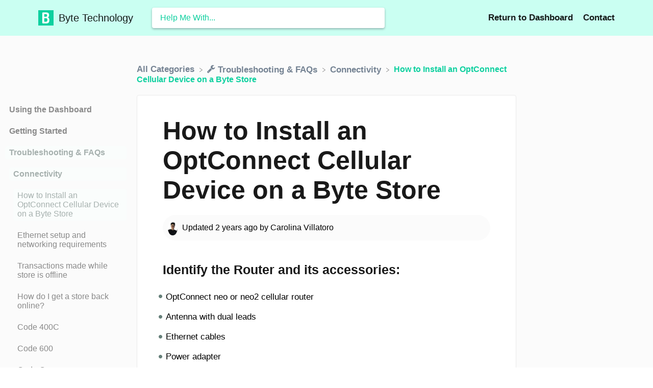

--- FILE ---
content_type: text/html; charset=utf-8
request_url: https://support.bytetechnology.co/article/okb3zgcdkp-How-to-install-OptConnect-Device-on-a-Byte-Store
body_size: 18154
content:
<!DOCTYPE html>

<html lang="en">
  <head>
        <title>How to Install an OptConnect Cellular Device on a Byte Store - Byte Technology Help Desk</title>
    

      <meta name="description" content="Step by step instructions on how to install an OptConnect Cellular Device.">

    <meta name="viewport" content="width=device-width, initial-scale=1">


        <meta property="og:title" content="How to Install an OptConnect Cellular Device on a Byte Store">
        <meta property="twitter:title" content="How to Install an OptConnect Cellular Device on a Byte Store">
        <meta property="og:description" content="Step by step instructions on how to install an OptConnect Cellular Device.">
        <meta property="twitter:description" content="Step by step instructions on how to install an OptConnect Cellular Device.">
        <meta property="og:type" content="article">
        <meta property="twitter:card" content="summary_large_image">
        <meta property="og:image" content="https://files.helpdocs.io/oc197dsgdb/articles/okb3zgcdkp/1687561596184/mceclip-1.png">
        <meta property="twitter:image:src" content="https://files.helpdocs.io/oc197dsgdb/articles/okb3zgcdkp/1687561596184/mceclip-1.png">
        <meta property="og:url" content="https://support.bytetechnology.co/article/okb3zgcdkp-how-to-install-opt-connect-device-on-a-byte-store">
        <meta property="twitter:site" content="https://support.bytetechnology.co">
        <meta property="article:published_time" content="2023-06-23T23:04:38Z">
        <meta property="article:modified_time" content="2023-11-15T21:29:33Z">
        <meta property="og:site_name" content="Byte Technology">
    

      <script type="application/ld+json">{"@context":"http://schema.org","@type":"TechArticle","articleBody":"Identify the Router and its accessories:. OptConnect neo or neo2 cellular router. Antenna with dual leads. Ethernet cables. Power adapter. OptConnect modem mounting bracket w/ mounting hardware. Tools required. Phillips Head screwdriver , small and regular. Step-stool or free-standing ladder. Before installing, have the store ready by removing the 8 phillips head screws on the top hat cover and remove the hat.. Installation Instructions. Connect antennas to OptConnect Device. Attach bracket onto OptConnect.. Connect the Ethernet Cord and Power Cable to OptConnect.. Mount the OptConnect.. Install the USB power cable as shown below. Install the Ethernet cable as shown below. Install the Antenna cable as shown below: Route the antenna cable along the back wall and out the large hole in the hat as shown below: Install the two phillips head screws to mount the opt-connect bracket, holding the modem in place:. Place antennas on top of the Byte store. Note: if your Byte store has Dual Antennas, make sure the antennas are at least 6 inches apart.. After a few minutes you should be able to see three green lights on the OptConnect modem and no red or yellow border on the store tablet display:. PERFORM WALK AWAY CHECKLIST ❏ Display is on, responds to touch. ❏ Credit card reader light on and green. ❏ OptConnect - 3 lights on. ❏ Inside fridge lights (2) are on. ❏ All surfaces clean, glass is clean (inside and outside). ❏ Store shows online in the Byte Dashboard. Should you come across any issues during the installation process or your store is not coming online, please reach out to Support via email ( support@bytetechnology.co ) and provide us with the KID# (kiosk ID #) of the store you are working with along with the serial number for the opt connect device you have just installed. This is found on the router itself..","articleSection":"Connectivity","author":{"@type":"Person","image":"https://files.helpdocs.io/oc197dsgdb/other/1761762950453/image-0-7-1.jpeg","name":"Carolina Villatoro"},"dateCreated":"2023-06-23T23:04:38Z","dateModified":"2023-11-15T21:29:33Z","datePublished":"2023-06-23T23:04:38Z","headline":"How to Install an OptConnect Cellular Device on a Byte Store","image":"https://files.helpdocs.io/oc197dsgdb/articles/okb3zgcdkp/1687561596184/mceclip-1.png","mainEntityOfPage":"https://support.bytetechnology.co/article/okb3zgcdkp-how-to-install-opt-connect-device-on-a-byte-store","publisher":{"@type":"Organization","logo":"https://files.helpdocs.io/oc197dsgdb/articles//1687555739020/bytetechnology.co","name":"bytetechnology"},"thumbnailUrl":"https://files.helpdocs.io/oc197dsgdb/articles/okb3zgcdkp/1687561596184/mceclip-1.png","url":"https://support.bytetechnology.co/article/okb3zgcdkp-how-to-install-opt-connect-device-on-a-byte-store","version":9,"wordCount":310}</script>

      <link rel="canonical" href="https://support.bytetechnology.co/article/okb3zgcdkp-how-to-install-opt-connect-device-on-a-byte-store">


    


    <link rel="stylesheet" href="https://cdn.helpdocs.io/css/highlightjs-github-gist.min.css?v=1763047707" async>

    <link rel="stylesheet" href="https://cdn.helpdocs.io/css/v4/bars.min.css?v=1763047707">

      <style>
        /* Apply background colors as #cafff2 */
#homeBanner {
  background-color: #cafff2;
}
/* Apply background colors as #657f79 */
.contactPopup .cpSubmit,
#doorbell-submit-button,
.cc-revoke, .cc-allow {
  background-color: #657f79;
}

/* Apply color as #657f79 */
.langLink,
.cCardIcon, .cCardTitle, .aCardTitle, .spCardTitle,
.snmenu a.sidebar-category:hover, .snmenu a.sidebar-article:hover,
#tableOfContents a:hover,
.bcList a,
#articleBody a,
#articleBody ul > li::before,
.inline-code,
code,
.cpCheck:after,
.cc-link {
  color: #657f79;
}

/* Apply color as #141918 */
.hnBrand,
.hnItems a,
.hnItem a,
.contactPopup .cpSubmit,
.scTitle, .taTitle, .faTitle,
.faCardTitle, .taCardTitle,
.taHit, .faHit,
#doorbell-submit-button,
.cc-revoke, .cc-allow {
  color: #141918;
}

/* Apply border-color as #cafff2 */
.contactPopup .cpName input:hover,
.contactPopup .cpEmail input:hover,
.contactPopup .cpTextarea textarea:hover,
.contactPopup .cpName input:focus,
.contactPopup .cpEmail input:focus,
.contactPopup .cpTextarea textarea:focus,
#prevNext .pnPrev:hover,
#prevNext .pnNext:hover {
  border-color: #cafff2;
}

/* Apply border-top-color as #657f79 */
.cc-window {
  border-top-color: #657f79 !important;
}

/* Apply border-color as #657f79 */
#articleBody blockquote {
  border-color: #657f79;
}

/* Apply color as #506560 */
#articleBody ol > li:before,
.snmenu a.sidebar-category p.expanded, .snmenu a.sidebar-article.current p,
.ticket-deflection-result a,
.cc-dismiss, .cc-deny {
  color: #506560;
}

@media only screen and (max-width: 1000px) {
  .hnItem a {
    color: #506560;
  }
}

/* Apply background-color as #f9fffd */
#articleBody ol > li:before,
.snmenu a.sidebar-category p.expanded, .snmenu a.sidebar-article.current p,
.cc-dismiss, .cc-deny {
  background-color: rgba(249, 255, 253);
}

/* Apply border-color as #f9fffd */
#articleBody ol > li:after {
  border: 1px solid rgba(249, 255, 253);
}

#articleBody details {
  background-color: rgba(101, 127, 121,.15);
}

#articleBody details summary {
  color: #799991 !important;
}

#articleBody details summary:focus {
  outline: 1px auto #657f79 !important;
}

#articleBody a.articleButton button {
  background-color: #cafff2;
  border-color: #a1ccc1;
  color: #141918;
}
#articleBody a.articleButton button:hover {
  background-color: #a1ccc1;
}
#articleBody a.articleButton button:focus {
  outline: 5px auto #506560 !important;
}

/* Apply fill as #657f79 */
.fbPositiveIcon:hover .fbHighlightFill,
.fbNeutralIcon:hover .fbHighlightFill,
.fbNegativeIcon:hover .fbHighlightFill {
  fill: #657f79;
}

/* Apply stroke as #657f79 */
.fbPositiveIcon:hover .fbHighlightStroke,
.fbNeutralIcon:hover .fbHighlightStroke,
.fbNegativeIcon:hover .fbHighlightStroke {
  stroke: #657f79;
}

/* Apply fill as #141918 */
.hnLangFlag {
  fill: #141918;
}

/* Apply fill as #657f79 */
.aCardFeaturedIcon {
  fill: #657f79;
}
      </style>

        <style>
          /* Restyling specific header text */

.all-categories-label{
  color:#171727 !important;
  font-weight: 500;
  text-transform: uppercase;
}
/* Restyling the search bar */

#hd-query::placeholder{
  color:#0dd09f;
font-size:1.0rem;
}
/* Making author images an ellipse */

.full-article-author-image{
  border-radius: 20px;
}

.author-image{
  border-radius: 15px;
}
/* Restyling breadcrumbs */

#breadcrumbs a{
  color:#758393 !important;
}

#breadcrumbs{
  color:#0dd09f !important;
}
/* For image lightbox */
.mfp-bg { z-index: 9999 !important; }
.mfp-wrap { z-index: 10000 !important; }
.lightbox:focus { outline: none !important; }

@media only screen and (min-width: 1000px) {
    #topArticles .taList {
        grid-template-columns: 1fr 1fr 1fr;
    }
}
        </style>
    

    

    <script>
      var hasIcon = [
          true,
          false,
          false,
          false,
          false,
          false,
          false,
          false,
          false,
          false,
          true,
          false,
          false,
          false,
          false,
          false,
          false,
          true,
          true,
          false,
          false,
          false,
          false,
          false,
          false,
      ].reduce(function (acc, cur) { return acc = acc || cur; }, false);
      if (hasIcon) {
        document.head.insertAdjacentHTML('beforeend', '<link rel="stylesheet" href="https://cdn.helpdocs.io/css/font-awesome.min.css?v=1763047707">');
      }
    </script>









    

    <meta property="hd-render" content="hbs">
  </head>

  <body
    data-article-id="okb3zgcdkp"
    data-category-id="l5orkzucwu"
    data-search-term="undefined"
    data-original-search-term="undefined"
    data-search-result-count="undefined"
    data-language-code=""
    data-default-language-code="en"
    data-account-id="oc197dsgdb"
    data-domain="support.bytetechnology.co"
    data-home-path="/"
    data-search-placeholder="Help me with..."
    data-see-more-results-string="See more results"
    data-no-articles-found-string="No articles found"
  >

    <div id="main" data-hd-template="barsv4">
      <div id="overlay"></div>
      <section id="homeBanner">
      
        <!-- Main navigation bar -->
        <header id="homeNav">
          <nav role="navigation">
            <!-- Logo and brand -->
            <a class="hnBranding navLeft" href="/">
                <img class="hnLogo" aria-label="Byte Technology Logo" src="https://files.helpdocs.io/oc197dsgdb/articles//1687555739020/bytetechnology.co" alt="Byte Technology Logo" />
              
                <span class="hnBrand" aria-label="Byte Technology">Byte Technology</span>
            </a>
      
              <!-- Search bar -->
              <section id="search-container" class="smallSearchContainer" aria-label="Search section" >
                <div class="smallInstantSearch" id="instant-search">
                  <form action="/search" method="GET">
                    <label><input id="hd-query" name="query" placeholder="Help Me With..." autocomplete="off" autocorrect="off" autocapitalize="off" aria-label="Help Me With... search bar"></label>
                  </form>
                </div>
      
                <!-- Search results -->
                <section id="searchresults"  class="smallSearchHits" aria-label="Search results">
                  <div class="srHits" id="hits" aria-label="Search hit"></div>
                </section>
      
              </section>
      
            <!-- Navigation links -->
            <div class="hnItems navRightItems">
              <ul class="hnList">
                          
                    <li class="hnItem" href="#">
                      <a class="hnLink" rel="noreferrer" href="https://dashboard.bytetechnology.co" target="_blank" aria-label="Return to Dashboard navigation item (opens in new tab)">
                        Return to Dashboard
                      </a>
                    </li>
                
                <li class="hnItem contactButton" href="#" aria-label="Contact">
                  
                  
                  
                  
                  
                        <a
                          id="contact-modal-trigger"
                          class="btn btn-primary btn-contact nav-link"
                          role="button"
                          href="#"
                          data-toggle="modal"
                          data-target="#contact-modal"
                          data-popup-trigger="contact-modal"
                        >Contact</a>
                    
                </li> <!-- Contact button -->
              </ul>
            </div>
      
            <div data-popup-body="language" class="languageSwitcherPopup popup">
              <ul class="languageList">
              </ul>
            </div>
      
            <!-- Mobile navigation -->
            <a data-popup-trigger="mobile-nav" href="#" class="hnMobileNavButton" aria-label="Mobile navigation">
              <svg height="14" viewBox="0 0 20 14" width="20" xmlns="http://www.w3.org/2000/svg">
                <g class="hnMobileIcon" fill="none" stroke="none" stroke-width="2">
                  <path class="hnMobileIconTopBar" d="m0 1h20"/>
                  <path class="hnMobileIconBottomBar" d="m0 13h20"/>
                </g>
              </svg>
            </a>
            <div data-popup-body="mobile-nav" class="hnMobileItems mobileMenuPopup popup" aria-label="Mobile navigation popup">
              <ul class="hnList">
                    <li class="hnItem" href="#">
                      <a class="hnLink" href="https://dashboard.bytetechnology.co" target="_blank" aria-label="Return to Dashboard navigation item">
                        Return to Dashboard
                      </a>
                    </li>
                
                <li class="hnItem contactButton" href="#" aria-label="Contact">
                  
                  
                  
                  
                  
                        <a
                          id="contact-modal-trigger"
                          class="btn btn-primary btn-contact nav-link"
                          role="button"
                          href="#"
                          data-toggle="modal"
                          data-target="#contact-modal"
                          data-popup-trigger="contact-modal"
                        >Contact</a>
                    
                </li> <!-- Contact button -->
              </ul>
            </div>
      
          </nav>
        </header>
      
      </section>
      
      
      <div class="container-fluid">
        <div id="content">
          
          <main id="articleContent" class="three-col-small-center-focused-grid">
          	<!-- Side navigation -->
          	<section id="sidenav" aria-label="Side navigation">
          		<div class="snmenu three-col-left stickOnScroll">
          			  <div id="sidebar">
          			          <a
          			            class="sidebar-category"
          			            href="#category-4jfx8vpqgr-items"
          			            aria-expanded="false"
          			            aria-controls="category-4jfx8vpqgr-items"
          			          >
          			            <p
          			              id="category-4jfx8vpqgr-title"
          			              style="margin-left: 0em !important;"
          			              onclick="toggleCategoryIcon(event, '4jfx8vpqgr')"
          			              aria-label="Category Using the Dashboard"
          			            >
          			              Using the Dashboard
          			            </p>
          			          </a>
          			          <div
          			            id="category-4jfx8vpqgr-items"
          			            class="collapse"
          			            data-toggle="collapse"
          			          >
          			                <a
          			                  class="sidebar-category"
          			                  href="#category-sm1d8fgloy-items"
          			                  aria-expanded="false"
          			                  aria-controls="category-sm1d8fgloy-items"
          			                >
          			                  <p
          			                    id="category-sm1d8fgloy-title"
          			                    style="margin-left: 0.5em !important;"
          			                    onclick="toggleCategoryIcon(event, 'sm1d8fgloy')"
          			                    aria-label="Category Summary"
          			                  >
          			                    Summary
          			                  </p>
          			                </a>
          			                <div
          			                  id="category-sm1d8fgloy-items"
          			                  class="collapse"
          			                  data-toggle="collapse"
          			                >
          			              
          			                    <a
          			                      class="sidebar-article"
          			                      href="/article/2ah5ey652h-stores-that-need-attention-overview"
          			                      onclick="window.location.href='/article/2ah5ey652h-stores-that-need-attention-overview'"
          			                      aria-label="Article Stores that Need Attention: Offline, RFID ERROR, or TOO WARM"
          			                    >
          			                      <p style="margin-left: 1em !important;">
          			                        Stores that Need Attention: Offline, RFID ERROR, or TOO WARM
          			                      </p>
          			                    </a>
          			                    <a
          			                      class="sidebar-article"
          			                      href="/article/7dtxaaptq7-summary-page-overview"
          			                      onclick="window.location.href='/article/7dtxaaptq7-summary-page-overview'"
          			                      aria-label="Article Summary Page Overview"
          			                    >
          			                      <p style="margin-left: 1em !important;">
          			                        Summary Page Overview
          			                      </p>
          			                    </a>
          			                </div>
          			                    <a
          			                  class="sidebar-category"
          			                  href="#category-4exjcijf5s-items"
          			                  aria-expanded="false"
          			                  aria-controls="category-4exjcijf5s-items"
          			                >
          			                  <p
          			                    id="category-4exjcijf5s-title"
          			                    style="margin-left: 0.5em !important;"
          			                    onclick="toggleCategoryIcon(event, '4exjcijf5s')"
          			                    aria-label="Category Stores"
          			                  >
          			                    Stores
          			                  </p>
          			                </a>
          			                <div
          			                  id="category-4exjcijf5s-items"
          			                  class="collapse"
          			                  data-toggle="collapse"
          			                >
          			              
          			                    <a
          			                      class="sidebar-article"
          			                      href="/article/5qevzk1qiu-stores-tab-overview"
          			                      onclick="window.location.href='/article/5qevzk1qiu-stores-tab-overview'"
          			                      aria-label="Article Stores Tab Overview"
          			                    >
          			                      <p style="margin-left: 1em !important;">
          			                        Stores Tab Overview
          			                      </p>
          			                    </a>
          			                    <a
          			                      class="sidebar-article"
          			                      href="/article/btp4laxqym-stores-status"
          			                      onclick="window.location.href='/article/btp4laxqym-stores-status'"
          			                      aria-label="Article Stores &gt; Status"
          			                    >
          			                      <p style="margin-left: 1em !important;">
          			                        Stores &gt; Status
          			                      </p>
          			                    </a>
          			                    <a
          			                      class="sidebar-article"
          			                      href="/article/dlgfqbft5h-stores-technical"
          			                      onclick="window.location.href='/article/dlgfqbft5h-stores-technical'"
          			                      aria-label="Article Stores &gt; Technical"
          			                    >
          			                      <p style="margin-left: 1em !important;">
          			                        Stores &gt; Technical
          			                      </p>
          			                    </a>
          			                    <a
          			                      class="sidebar-article"
          			                      href="/article/hoh5sqbclr-stores-general"
          			                      onclick="window.location.href='/article/hoh5sqbclr-stores-general'"
          			                      aria-label="Article Stores &gt; General"
          			                    >
          			                      <p style="margin-left: 1em !important;">
          			                        Stores &gt; General
          			                      </p>
          			                    </a>
          			                    <a
          			                      class="sidebar-article"
          			                      href="/article/ifwioqb4va-web-based-store-inventory-online-menu"
          			                      onclick="window.location.href='/article/ifwioqb4va-web-based-store-inventory-online-menu'"
          			                      aria-label="Article Web Based Store Inventory / Online Menu"
          			                    >
          			                      <p style="margin-left: 1em !important;">
          			                        Web Based Store Inventory / Online Menu
          			                      </p>
          			                    </a>
          			                    <a
          			                      class="sidebar-article"
          			                      href="/article/iwaqhfhjp6-stores-pick-list"
          			                      onclick="window.location.href='/article/iwaqhfhjp6-stores-pick-list'"
          			                      aria-label="Article Download a Pick List for easy restocking"
          			                    >
          			                      <p style="margin-left: 1em !important;">
          			                        Download a Pick List for easy restocking
          			                      </p>
          			                    </a>
          			                    <a
          			                      class="sidebar-article"
          			                      href="/article/khfrj84zgw-stores-restock"
          			                      onclick="window.location.href='/article/khfrj84zgw-stores-restock'"
          			                      aria-label="Article Stores &gt; Restock"
          			                    >
          			                      <p style="margin-left: 1em !important;">
          			                        Stores &gt; Restock
          			                      </p>
          			                    </a>
          			                    <a
          			                      class="sidebar-article"
          			                      href="/article/kor6nuqdv7-how-to-set-pars"
          			                      onclick="window.location.href='/article/kor6nuqdv7-how-to-set-pars'"
          			                      aria-label="Article How To Set Pars"
          			                    >
          			                      <p style="margin-left: 1em !important;">
          			                        How To Set Pars
          			                      </p>
          			                    </a>
          			                    <a
          			                      class="sidebar-article"
          			                      href="/article/nwz9uzcy7p-sales-tax"
          			                      onclick="window.location.href='/article/nwz9uzcy7p-sales-tax'"
          			                      aria-label="Article Sales Tax"
          			                    >
          			                      <p style="margin-left: 1em !important;">
          			                        Sales Tax
          			                      </p>
          			                    </a>
          			                    <a
          			                      class="sidebar-article"
          			                      href="/article/pjxxg6psbi-what-is-a-kid"
          			                      onclick="window.location.href='/article/pjxxg6psbi-what-is-a-kid'"
          			                      aria-label="Article What is a KID?"
          			                    >
          			                      <p style="margin-left: 1em !important;">
          			                        What is a KID?
          			                      </p>
          			                    </a>
          			                    <a
          			                      class="sidebar-article"
          			                      href="/article/x3hc96oqhu-stores-discounts"
          			                      onclick="window.location.href='/article/x3hc96oqhu-stores-discounts'"
          			                      aria-label="Article Stores &gt; Discounts"
          			                    >
          			                      <p style="margin-left: 1em !important;">
          			                        Stores &gt; Discounts
          			                      </p>
          			                    </a>
          			                    <a
          			                      class="sidebar-article"
          			                      href="/article/zlw7gav3ik-stores-financial"
          			                      onclick="window.location.href='/article/zlw7gav3ik-stores-financial'"
          			                      aria-label="Article Stores &gt; Financial"
          			                    >
          			                      <p style="margin-left: 1em !important;">
          			                        Stores &gt; Financial
          			                      </p>
          			                    </a>
          			                </div>
          			                    <a
          			                  class="sidebar-category"
          			                  href="#category-asj01erk40-items"
          			                  aria-expanded="false"
          			                  aria-controls="category-asj01erk40-items"
          			                >
          			                  <p
          			                    id="category-asj01erk40-title"
          			                    style="margin-left: 0.5em !important;"
          			                    onclick="toggleCategoryIcon(event, 'asj01erk40')"
          			                    aria-label="Category Products"
          			                  >
          			                    Products
          			                  </p>
          			                </a>
          			                <div
          			                  id="category-asj01erk40-items"
          			                  class="collapse"
          			                  data-toggle="collapse"
          			                >
          			              
          			                    <a
          			                      class="sidebar-article"
          			                      href="/article/5g8o5i0ap5-lots-export"
          			                      onclick="window.location.href='/article/5g8o5i0ap5-lots-export'"
          			                      aria-label="Article Export Lots as CSV"
          			                    >
          			                      <p style="margin-left: 1em !important;">
          			                        Export Lots as CSV
          			                      </p>
          			                    </a>
          			                    <a
          			                      class="sidebar-article"
          			                      href="/article/5wla2ac6m3-products-transactions"
          			                      onclick="window.location.href='/article/5wla2ac6m3-products-transactions'"
          			                      aria-label="Article Products &gt; Transactions"
          			                    >
          			                      <p style="margin-left: 1em !important;">
          			                        Products &gt; Transactions
          			                      </p>
          			                    </a>
          			                    <a
          			                      class="sidebar-article"
          			                      href="/article/8r2sg6eiek-delete-undelete-a-product"
          			                      onclick="window.location.href='/article/8r2sg6eiek-delete-undelete-a-product'"
          			                      aria-label="Article Delete/Undelete (or Archiving) a Product"
          			                    >
          			                      <p style="margin-left: 1em !important;">
          			                        Delete/Undelete (or Archiving) a Product
          			                      </p>
          			                    </a>
          			                    <a
          			                      class="sidebar-article"
          			                      href="/article/9ekfcbx0nl-how-to-use-an-unused-or-extra-tags-for-a-different-product"
          			                      onclick="window.location.href='/article/9ekfcbx0nl-how-to-use-an-unused-or-extra-tags-for-a-different-product'"
          			                      aria-label="Article How to repurpose tags"
          			                    >
          			                      <p style="margin-left: 1em !important;">
          			                        How to repurpose tags
          			                      </p>
          			                    </a>
          			                    <a
          			                      class="sidebar-article"
          			                      href="/article/f5j9f2w5nh-how-to-import-bulk-products"
          			                      onclick="window.location.href='/article/f5j9f2w5nh-how-to-import-bulk-products'"
          			                      aria-label="Article How to Bulk Import Products"
          			                    >
          			                      <p style="margin-left: 1em !important;">
          			                        How to Bulk Import Products
          			                      </p>
          			                    </a>
          			                    <a
          			                      class="sidebar-article"
          			                      href="/article/k520pa3zb2-products-overview"
          			                      onclick="window.location.href='/article/k520pa3zb2-products-overview'"
          			                      aria-label="Article Products Overview"
          			                    >
          			                      <p style="margin-left: 1em !important;">
          			                        Products Overview
          			                      </p>
          			                    </a>
          			                    <a
          			                      class="sidebar-article"
          			                      href="/article/khhi01kj62-products-tags"
          			                      onclick="window.location.href='/article/khhi01kj62-products-tags'"
          			                      aria-label="Article Products &gt; Tag Orders"
          			                    >
          			                      <p style="margin-left: 1em !important;">
          			                        Products &gt; Tag Orders
          			                      </p>
          			                    </a>
          			                    <a
          			                      class="sidebar-article"
          			                      href="/article/mp74lani8c-export-epc-inventory"
          			                      onclick="window.location.href='/article/mp74lani8c-export-epc-inventory'"
          			                      aria-label="Article Export EPC Inventory"
          			                    >
          			                      <p style="margin-left: 1em !important;">
          			                        Export EPC Inventory
          			                      </p>
          			                    </a>
          			                    <a
          			                      class="sidebar-article"
          			                      href="/article/r4rj2e8l6k-products-inventory"
          			                      onclick="window.location.href='/article/r4rj2e8l6k-products-inventory'"
          			                      aria-label="Article Products &gt; Inventory"
          			                    >
          			                      <p style="margin-left: 1em !important;">
          			                        Products &gt; Inventory
          			                      </p>
          			                    </a>
          			                    <a
          			                      class="sidebar-article"
          			                      href="/article/upjy5j1xob-add-a-product"
          			                      onclick="window.location.href='/article/upjy5j1xob-add-a-product'"
          			                      aria-label="Article Add a Product"
          			                    >
          			                      <p style="margin-left: 1em !important;">
          			                        Add a Product
          			                      </p>
          			                    </a>
          			                    <a
          			                      class="sidebar-article"
          			                      href="/article/veh7lthq9l-products-details"
          			                      onclick="window.location.href='/article/veh7lthq9l-products-details'"
          			                      aria-label="Article Products &gt; Details"
          			                    >
          			                      <p style="margin-left: 1em !important;">
          			                        Products &gt; Details
          			                      </p>
          			                    </a>
          			                </div>
          			                    <a
          			                  class="sidebar-category"
          			                  href="#category-3mkd6ivorp-items"
          			                  aria-expanded="false"
          			                  aria-controls="category-3mkd6ivorp-items"
          			                >
          			                  <p
          			                    id="category-3mkd6ivorp-title"
          			                    style="margin-left: 0.5em !important;"
          			                    onclick="toggleCategoryIcon(event, '3mkd6ivorp')"
          			                    aria-label="Category Tags"
          			                  >
          			                    Tags
          			                  </p>
          			                </a>
          			                <div
          			                  id="category-3mkd6ivorp-items"
          			                  class="collapse"
          			                  data-toggle="collapse"
          			                >
          			              
          			                    <a
          			                      class="sidebar-article"
          			                      href="/article/55exxl2xab-tag-ordering-faq"
          			                      onclick="window.location.href='/article/55exxl2xab-tag-ordering-faq'"
          			                      aria-label="Article Tag ordering FAQ"
          			                    >
          			                      <p style="margin-left: 1em !important;">
          			                        Tag ordering FAQ
          			                      </p>
          			                    </a>
          			                    <a
          			                      class="sidebar-article"
          			                      href="/article/anqdw7izn4-how-to-order-tags"
          			                      onclick="window.location.href='/article/anqdw7izn4-how-to-order-tags'"
          			                      aria-label="Article How to order tags"
          			                    >
          			                      <p style="margin-left: 1em !important;">
          			                        How to order tags
          			                      </p>
          			                    </a>
          			                    <a
          			                      class="sidebar-article"
          			                      href="/article/w5jyrkn0th-edit-a-tag-order"
          			                      onclick="window.location.href='/article/w5jyrkn0th-edit-a-tag-order'"
          			                      aria-label="Article Edit a tag order"
          			                    >
          			                      <p style="margin-left: 1em !important;">
          			                        Edit a tag order
          			                      </p>
          			                    </a>
          			                </div>
          			                    <a
          			                  class="sidebar-category"
          			                  href="#category-2f0nfyrbnq-items"
          			                  aria-expanded="false"
          			                  aria-controls="category-2f0nfyrbnq-items"
          			                >
          			                  <p
          			                    id="category-2f0nfyrbnq-title"
          			                    style="margin-left: 0.5em !important;"
          			                    onclick="toggleCategoryIcon(event, '2f0nfyrbnq')"
          			                    aria-label="Category Transactions"
          			                  >
          			                    Transactions
          			                  </p>
          			                </a>
          			                <div
          			                  id="category-2f0nfyrbnq-items"
          			                  class="collapse"
          			                  data-toggle="collapse"
          			                >
          			              
          			                    <a
          			                      class="sidebar-article"
          			                      href="/article/ewc88z87hc-understanding-transaction-holds-and-processing-times"
          			                      onclick="window.location.href='/article/ewc88z87hc-understanding-transaction-holds-and-processing-times'"
          			                      aria-label="Article Understanding Transaction Preauthorization and Processing Times"
          			                    >
          			                      <p style="margin-left: 1em !important;">
          			                        Understanding Transaction Preauthorization and Processing Times
          			                      </p>
          			                    </a>
          			                    <a
          			                      class="sidebar-article"
          			                      href="/article/j78i5obf77-transaction-status-definitions"
          			                      onclick="window.location.href='/article/j78i5obf77-transaction-status-definitions'"
          			                      aria-label="Article Transaction status definitions"
          			                    >
          			                      <p style="margin-left: 1em !important;">
          			                        Transaction status definitions
          			                      </p>
          			                    </a>
          			                    <a
          			                      class="sidebar-article"
          			                      href="/article/l0nkwtxogd-transactions-logs"
          			                      onclick="window.location.href='/article/l0nkwtxogd-transactions-logs'"
          			                      aria-label="Article Transactions &gt; Logs"
          			                    >
          			                      <p style="margin-left: 1em !important;">
          			                        Transactions &gt; Logs
          			                      </p>
          			                    </a>
          			                    <a
          			                      class="sidebar-article"
          			                      href="/article/loxfz98dsk-coupon-reporting"
          			                      onclick="window.location.href='/article/loxfz98dsk-coupon-reporting'"
          			                      aria-label="Article Coupon Reporting"
          			                    >
          			                      <p style="margin-left: 1em !important;">
          			                        Coupon Reporting
          			                      </p>
          			                    </a>
          			                    <a
          			                      class="sidebar-article"
          			                      href="/article/r2pcwwc0he-transactions-customer-emails"
          			                      onclick="window.location.href='/article/r2pcwwc0he-transactions-customer-emails'"
          			                      aria-label="Article Transactions &gt; Customer Emails"
          			                    >
          			                      <p style="margin-left: 1em !important;">
          			                        Transactions &gt; Customer Emails
          			                      </p>
          			                    </a>
          			                    <a
          			                      class="sidebar-article"
          			                      href="/article/s12o2c9rcm-authorization-fee-hold"
          			                      onclick="window.location.href='/article/s12o2c9rcm-authorization-fee-hold'"
          			                      aria-label="Article Edit the default preauthorization amount"
          			                    >
          			                      <p style="margin-left: 1em !important;">
          			                        Edit the default preauthorization amount
          			                      </p>
          			                    </a>
          			                    <a
          			                      class="sidebar-article"
          			                      href="/article/s88ed0s1mn-how-to-adjust-a-transaction-or-process-a-refund"
          			                      onclick="window.location.href='/article/s88ed0s1mn-how-to-adjust-a-transaction-or-process-a-refund'"
          			                      aria-label="Article How to adjust a transaction or process a refund"
          			                    >
          			                      <p style="margin-left: 1em !important;">
          			                        How to adjust a transaction or process a refund
          			                      </p>
          			                    </a>
          			                    <a
          			                      class="sidebar-article"
          			                      href="/article/t4wr7soxnw-transactions-section-overview-information"
          			                      onclick="window.location.href='/article/t4wr7soxnw-transactions-section-overview-information'"
          			                      aria-label="Article How to View Transactions &amp; Transactions Overview"
          			                    >
          			                      <p style="margin-left: 1em !important;">
          			                        How to View Transactions &amp; Transactions Overview
          			                      </p>
          			                    </a>
          			                    <a
          			                      class="sidebar-article"
          			                      href="/article/x2uifxqqp7-export-transactions"
          			                      onclick="window.location.href='/article/x2uifxqqp7-export-transactions'"
          			                      aria-label="Article How to Export Transactions for Enhanced Sales Analysis"
          			                    >
          			                      <p style="margin-left: 1em !important;">
          			                        How to Export Transactions for Enhanced Sales Analysis
          			                      </p>
          			                    </a>
          			                    <a
          			                      class="sidebar-article"
          			                      href="/article/znaob0g1ny-mischarges-why-do-they-happen"
          			                      onclick="window.location.href='/article/znaob0g1ny-mischarges-why-do-they-happen'"
          			                      aria-label="Article How to prevent mischarges"
          			                    >
          			                      <p style="margin-left: 1em !important;">
          			                        How to prevent mischarges
          			                      </p>
          			                    </a>
          			                </div>
          			                    <a
          			                  class="sidebar-category"
          			                  href="#category-v4r1wgn2o1-items"
          			                  aria-expanded="false"
          			                  aria-controls="category-v4r1wgn2o1-items"
          			                >
          			                  <p
          			                    id="category-v4r1wgn2o1-title"
          			                    style="margin-left: 0.5em !important;"
          			                    onclick="toggleCategoryIcon(event, 'v4r1wgn2o1')"
          			                    aria-label="Category Feedback"
          			                  >
          			                    Feedback
          			                  </p>
          			                </a>
          			                <div
          			                  id="category-v4r1wgn2o1-items"
          			                  class="collapse"
          			                  data-toggle="collapse"
          			                >
          			              
          			                    <a
          			                      class="sidebar-article"
          			                      href="/article/u0w0e77kg4-feedback-section-overview"
          			                      onclick="window.location.href='/article/u0w0e77kg4-feedback-section-overview'"
          			                      aria-label="Article Feedback section overview"
          			                    >
          			                      <p style="margin-left: 1em !important;">
          			                        Feedback section overview
          			                      </p>
          			                    </a>
          			                </div>
          			                    <a
          			                  class="sidebar-category"
          			                  href="#category-2xec8riek7-items"
          			                  aria-expanded="false"
          			                  aria-controls="category-2xec8riek7-items"
          			                >
          			                  <p
          			                    id="category-2xec8riek7-title"
          			                    style="margin-left: 0.5em !important;"
          			                    onclick="toggleCategoryIcon(event, '2xec8riek7')"
          			                    aria-label="Category Discounts"
          			                  >
          			                    Discounts
          			                  </p>
          			                </a>
          			                <div
          			                  id="category-2xec8riek7-items"
          			                  class="collapse"
          			                  data-toggle="collapse"
          			                >
          			              
          			                    <a
          			                      class="sidebar-article"
          			                      href="/article/0lrclldprn-discounts-add-a-happy-hour-discount"
          			                      onclick="window.location.href='/article/0lrclldprn-discounts-add-a-happy-hour-discount'"
          			                      aria-label="Article Discounts &gt; Add a Happy Hour Discount"
          			                    >
          			                      <p style="margin-left: 1em !important;">
          			                        Discounts &gt; Add a Happy Hour Discount
          			                      </p>
          			                    </a>
          			                    <a
          			                      class="sidebar-article"
          			                      href="/article/3ib1eqtgsi-discounts-add-a-standard-discount"
          			                      onclick="window.location.href='/article/3ib1eqtgsi-discounts-add-a-standard-discount'"
          			                      aria-label="Article Discounts &gt; Add a Standard Discount"
          			                    >
          			                      <p style="margin-left: 1em !important;">
          			                        Discounts &gt; Add a Standard Discount
          			                      </p>
          			                    </a>
          			                    <a
          			                      class="sidebar-article"
          			                      href="/article/4zi48n8hku-discounts-overview"
          			                      onclick="window.location.href='/article/4zi48n8hku-discounts-overview'"
          			                      aria-label="Article Discounts Overview"
          			                    >
          			                      <p style="margin-left: 1em !important;">
          			                        Discounts Overview
          			                      </p>
          			                    </a>
          			                    <a
          			                      class="sidebar-article"
          			                      href="/article/52t2248xjo-discounts-creating-coupons"
          			                      onclick="window.location.href='/article/52t2248xjo-discounts-creating-coupons'"
          			                      aria-label="Article Discounts &gt; Creating Coupons"
          			                    >
          			                      <p style="margin-left: 1em !important;">
          			                        Discounts &gt; Creating Coupons
          			                      </p>
          			                    </a>
          			                    <a
          			                      class="sidebar-article"
          			                      href="/article/l0uzmfxu5m-discounts-add-a-shelf-life-discount"
          			                      onclick="window.location.href='/article/l0uzmfxu5m-discounts-add-a-shelf-life-discount'"
          			                      aria-label="Article Discounts &gt; Add a Shelf Life Discount"
          			                    >
          			                      <p style="margin-left: 1em !important;">
          			                        Discounts &gt; Add a Shelf Life Discount
          			                      </p>
          			                    </a>
          			                    <a
          			                      class="sidebar-article"
          			                      href="/article/tfq3465xta-how-to-redeem-a-coupon"
          			                      onclick="window.location.href='/article/tfq3465xta-how-to-redeem-a-coupon'"
          			                      aria-label="Article How to redeem a coupon"
          			                    >
          			                      <p style="margin-left: 1em !important;">
          			                        How to redeem a coupon
          			                      </p>
          			                    </a>
          			                    <a
          			                      class="sidebar-article"
          			                      href="/article/wrhnxcu24w-how-to-end-a-discount"
          			                      onclick="window.location.href='/article/wrhnxcu24w-how-to-end-a-discount'"
          			                      aria-label="Article How to end a Discount"
          			                    >
          			                      <p style="margin-left: 1em !important;">
          			                        How to end a Discount
          			                      </p>
          			                    </a>
          			                </div>
          			                    <a
          			                  class="sidebar-category"
          			                  href="#category-nxxne6k6hy-items"
          			                  aria-expanded="false"
          			                  aria-controls="category-nxxne6k6hy-items"
          			                >
          			                  <p
          			                    id="category-nxxne6k6hy-title"
          			                    style="margin-left: 0.5em !important;"
          			                    onclick="toggleCategoryIcon(event, 'nxxne6k6hy')"
          			                    aria-label="Category Financials"
          			                  >
          			                    Financials
          			                  </p>
          			                </a>
          			                <div
          			                  id="category-nxxne6k6hy-items"
          			                  class="collapse"
          			                  data-toggle="collapse"
          			                >
          			              
          			                    <a
          			                      class="sidebar-article"
          			                      href="/article/j7of771qti-financials-tab"
          			                      onclick="window.location.href='/article/j7of771qti-financials-tab'"
          			                      aria-label="Article Financials Overview"
          			                    >
          			                      <p style="margin-left: 1em !important;">
          			                        Financials Overview
          			                      </p>
          			                    </a>
          			                    <a
          			                      class="sidebar-article"
          			                      href="/article/u0otlbkpzr-financials-remittance"
          			                      onclick="window.location.href='/article/u0otlbkpzr-financials-remittance'"
          			                      aria-label="Article Financials &gt; Remittance Overview"
          			                    >
          			                      <p style="margin-left: 1em !important;">
          			                        Financials &gt; Remittance Overview
          			                      </p>
          			                    </a>
          			                </div>
          			                    <a
          			                  class="sidebar-category"
          			                  href="#category-0kac918e1k-items"
          			                  aria-expanded="false"
          			                  aria-controls="category-0kac918e1k-items"
          			                >
          			                  <p
          			                    id="category-0kac918e1k-title"
          			                    style="margin-left: 0.5em !important;"
          			                    onclick="toggleCategoryIcon(event, '0kac918e1k')"
          			                    aria-label="Category Settings"
          			                  >
          			                    Settings
          			                  </p>
          			                </a>
          			                <div
          			                  id="category-0kac918e1k-items"
          			                  class="collapse"
          			                  data-toggle="collapse"
          			                >
          			              
          			                    <a
          			                      class="sidebar-article"
          			                      href="/article/5s7sepzzrc-settings-user-overview"
          			                      onclick="window.location.href='/article/5s7sepzzrc-settings-user-overview'"
          			                      aria-label="Article Settings &gt; User Overview"
          			                    >
          			                      <p style="margin-left: 1em !important;">
          			                        Settings &gt; User Overview
          			                      </p>
          			                    </a>
          			                    <a
          			                      class="sidebar-article"
          			                      href="/article/8p6sr7jccr-set-up-custom-branded-receipts"
          			                      onclick="window.location.href='/article/8p6sr7jccr-set-up-custom-branded-receipts'"
          			                      aria-label="Article Set up custom branded receipts"
          			                    >
          			                      <p style="margin-left: 1em !important;">
          			                        Set up custom branded receipts
          			                      </p>
          			                    </a>
          			                    <a
          			                      class="sidebar-article"
          			                      href="/article/9tkg0q2krp-customer-emailed-receipts"
          			                      onclick="window.location.href='/article/9tkg0q2krp-customer-emailed-receipts'"
          			                      aria-label="Article Customer Emailed Receipts"
          			                    >
          			                      <p style="margin-left: 1em !important;">
          			                        Customer Emailed Receipts
          			                      </p>
          			                    </a>
          			                    <a
          			                      class="sidebar-article"
          			                      href="/article/p3kkb2v6pj-users-how-to-create-a-user"
          			                      onclick="window.location.href='/article/p3kkb2v6pj-users-how-to-create-a-user'"
          			                      aria-label="Article Users &gt; How to create a User and archive a User"
          			                    >
          			                      <p style="margin-left: 1em !important;">
          			                        Users &gt; How to create a User and archive a User
          			                      </p>
          			                    </a>
          			                    <a
          			                      class="sidebar-article"
          			                      href="/article/uuqyhcsyol-howtoresetpasswords"
          			                      onclick="window.location.href='/article/uuqyhcsyol-howtoresetpasswords'"
          			                      aria-label="Article How to Reset Passwords"
          			                    >
          			                      <p style="margin-left: 1em !important;">
          			                        How to Reset Passwords
          			                      </p>
          			                    </a>
          			                    <a
          			                      class="sidebar-article"
          			                      href="/article/xpmyf34bv4-user-permissions-overview"
          			                      onclick="window.location.href='/article/xpmyf34bv4-user-permissions-overview'"
          			                      aria-label="Article User permissions overview"
          			                    >
          			                      <p style="margin-left: 1em !important;">
          			                        User permissions overview
          			                      </p>
          			                    </a>
          			                    <a
          			                      class="sidebar-article"
          			                      href="/article/z4o6x8ad3v-alert-system"
          			                      onclick="window.location.href='/article/z4o6x8ad3v-alert-system'"
          			                      aria-label="Article Alerts"
          			                    >
          			                      <p style="margin-left: 1em !important;">
          			                        Alerts
          			                      </p>
          			                    </a>
          			                </div>
          			            
          			          </div>
          			      
          			
          			
          			
          			
          			
          			
          			
          			
          			
          			          <a
          			            class="sidebar-category"
          			            href="#category-660uecom50-items"
          			            aria-expanded="false"
          			            aria-controls="category-660uecom50-items"
          			          >
          			            <p
          			              id="category-660uecom50-title"
          			              style="margin-left: 0em !important;"
          			              onclick="toggleCategoryIcon(event, '660uecom50')"
          			              aria-label="Category Getting Started"
          			            >
          			              Getting Started
          			            </p>
          			          </a>
          			          <div
          			            id="category-660uecom50-items"
          			            class="collapse"
          			            data-toggle="collapse"
          			          >
          			                <a
          			                  class="sidebar-category"
          			                  href="#category-17iqk6vo9e-items"
          			                  aria-expanded="false"
          			                  aria-controls="category-17iqk6vo9e-items"
          			                >
          			                  <p
          			                    id="category-17iqk6vo9e-title"
          			                    style="margin-left: 0.5em !important;"
          			                    onclick="toggleCategoryIcon(event, '17iqk6vo9e')"
          			                    aria-label="Category Remittances"
          			                  >
          			                    Remittances
          			                  </p>
          			                </a>
          			                <div
          			                  id="category-17iqk6vo9e-items"
          			                  class="collapse"
          			                  data-toggle="collapse"
          			                >
          			              
          			                    <a
          			                      class="sidebar-article"
          			                      href="/article/hbt2jmkidw-transactions-included-in-the-remittance"
          			                      onclick="window.location.href='/article/hbt2jmkidw-transactions-included-in-the-remittance'"
          			                      aria-label="Article Transactions included in a remittance"
          			                    >
          			                      <p style="margin-left: 1em !important;">
          			                        Transactions included in a remittance
          			                      </p>
          			                    </a>
          			                    <a
          			                      class="sidebar-article"
          			                      href="/article/n3mzw3d7ws-remittance-processing-pay-out-schedule"
          			                      onclick="window.location.href='/article/n3mzw3d7ws-remittance-processing-pay-out-schedule'"
          			                      aria-label="Article Remittance Processing Schedule"
          			                    >
          			                      <p style="margin-left: 1em !important;">
          			                        Remittance Processing Schedule
          			                      </p>
          			                    </a>
          			                    <a
          			                      class="sidebar-article"
          			                      href="/article/t99ocymoqs-how-do-i-provide-byte-my-banking-information-for-processing-remittances"
          			                      onclick="window.location.href='/article/t99ocymoqs-how-do-i-provide-byte-my-banking-information-for-processing-remittances'"
          			                      aria-label="Article How do I provide my banking information?"
          			                    >
          			                      <p style="margin-left: 1em !important;">
          			                        How do I provide my banking information?
          			                      </p>
          			                    </a>
          			                </div>
          			                    <a
          			                  class="sidebar-category"
          			                  href="#category-2g69omsevr-items"
          			                  aria-expanded="false"
          			                  aria-controls="category-2g69omsevr-items"
          			                >
          			                  <p
          			                    id="category-2g69omsevr-title"
          			                    style="margin-left: 0.5em !important;"
          			                    onclick="toggleCategoryIcon(event, '2g69omsevr')"
          			                    aria-label="Category Ordering Tags"
          			                  >
          			                    Ordering Tags
          			                  </p>
          			                </a>
          			                <div
          			                  id="category-2g69omsevr-items"
          			                  class="collapse"
          			                  data-toggle="collapse"
          			                >
          			              
          			                    <a
          			                      class="sidebar-article"
          			                      href="/article/9kcqnzztnm-how-fast-will-i-receive-tags-after-i-place-an-order"
          			                      onclick="window.location.href='/article/9kcqnzztnm-how-fast-will-i-receive-tags-after-i-place-an-order'"
          			                      aria-label="Article How fast will I receive tags after I place an order?"
          			                    >
          			                      <p style="margin-left: 1em !important;">
          			                        How fast will I receive tags after I place an order?
          			                      </p>
          			                    </a>
          			                    <a
          			                      class="sidebar-article"
          			                      href="/article/lp4m7bfsbu-rfid-tag-types-and-dimensions"
          			                      onclick="window.location.href='/article/lp4m7bfsbu-rfid-tag-types-and-dimensions'"
          			                      aria-label="Article RFID Tag Types and Dimensions"
          			                    >
          			                      <p style="margin-left: 1em !important;">
          			                        RFID Tag Types and Dimensions
          			                      </p>
          			                    </a>
          			                </div>
          			                    <a
          			                  class="sidebar-category"
          			                  href="#category-gwxuo7da08-items"
          			                  aria-expanded="false"
          			                  aria-controls="category-gwxuo7da08-items"
          			                >
          			                  <p
          			                    id="category-gwxuo7da08-title"
          			                    style="margin-left: 0.5em !important;"
          			                    onclick="toggleCategoryIcon(event, 'gwxuo7da08')"
          			                    aria-label="Category Restocking Product"
          			                  >
          			                    Restocking Product
          			                  </p>
          			                </a>
          			                <div
          			                  id="category-gwxuo7da08-items"
          			                  class="collapse"
          			                  data-toggle="collapse"
          			                >
          			              
          			                    <a
          			                      class="sidebar-article"
          			                      href="/article/gzahc3m40c-merchandising-recommendations"
          			                      onclick="window.location.href='/article/gzahc3m40c-merchandising-recommendations'"
          			                      aria-label="Article Merchandising Recommendations"
          			                    >
          			                      <p style="margin-left: 1em !important;">
          			                        Merchandising Recommendations
          			                      </p>
          			                    </a>
          			                    <a
          			                      class="sidebar-article"
          			                      href="/article/j98izv5812-inventory-amount"
          			                      onclick="window.location.href='/article/j98izv5812-inventory-amount'"
          			                      aria-label="Article Inventory Amount FAQs"
          			                    >
          			                      <p style="margin-left: 1em !important;">
          			                        Inventory Amount FAQs
          			                      </p>
          			                    </a>
          			                    <a
          			                      class="sidebar-article"
          			                      href="/article/rkrk7ss8jm-restocking-faqs"
          			                      onclick="window.location.href='/article/rkrk7ss8jm-restocking-faqs'"
          			                      aria-label="Article Restocking FAQs"
          			                    >
          			                      <p style="margin-left: 1em !important;">
          			                        Restocking FAQs
          			                      </p>
          			                    </a>
          			                </div>
          			                    <a
          			                  class="sidebar-category"
          			                  href="#category-h08ctfrbjl-items"
          			                  aria-expanded="false"
          			                  aria-controls="category-h08ctfrbjl-items"
          			                >
          			                  <p
          			                    id="category-h08ctfrbjl-title"
          			                    style="margin-left: 0.5em !important;"
          			                    onclick="toggleCategoryIcon(event, 'h08ctfrbjl')"
          			                    aria-label="Category Setting Up Your New Store"
          			                  >
          			                    Setting Up Your New Store
          			                  </p>
          			                </a>
          			                <div
          			                  id="category-h08ctfrbjl-items"
          			                  class="collapse"
          			                  data-toggle="collapse"
          			                >
          			              
          			                    <a
          			                      class="sidebar-article"
          			                      href="/article/1s33r2z7a2-how-to-unlock-a-store"
          			                      onclick="window.location.href='/article/1s33r2z7a2-how-to-unlock-a-store'"
          			                      aria-label="Article How to restock a Byte store"
          			                    >
          			                      <p style="margin-left: 1em !important;">
          			                        How to restock a Byte store
          			                      </p>
          			                    </a>
          			                    <a
          			                      class="sidebar-article"
          			                      href="/article/3mo9nfaok6-setting-up-your-store-to-be-nama-certified"
          			                      onclick="window.location.href='/article/3mo9nfaok6-setting-up-your-store-to-be-nama-certified'"
          			                      aria-label="Article Setting up your store to be NAMA-certified"
          			                    >
          			                      <p style="margin-left: 1em !important;">
          			                        Setting up your store to be NAMA-certified
          			                      </p>
          			                    </a>
          			                    <a
          			                      class="sidebar-article"
          			                      href="/article/6wsao47686-sticker-decal-install-instructions"
          			                      onclick="window.location.href='/article/6wsao47686-sticker-decal-install-instructions'"
          			                      aria-label="Article Custom graphics install instructions"
          			                    >
          			                      <p style="margin-left: 1em !important;">
          			                        Custom graphics install instructions
          			                      </p>
          			                    </a>
          			                    <a
          			                      class="sidebar-article"
          			                      href="/article/egttm9bzvs-branding-your-store"
          			                      onclick="window.location.href='/article/egttm9bzvs-branding-your-store'"
          			                      aria-label="Article Branding your store"
          			                    >
          			                      <p style="margin-left: 1em !important;">
          			                        Branding your store
          			                      </p>
          			                    </a>
          			                    <a
          			                      class="sidebar-article"
          			                      href="/article/mnyphohqvu-setting-up-your-byte-technology-store"
          			                      onclick="window.location.href='/article/mnyphohqvu-setting-up-your-byte-technology-store'"
          			                      aria-label="Article Setting up your Byte Technology store"
          			                    >
          			                      <p style="margin-left: 1em !important;">
          			                        Setting up your Byte Technology store
          			                      </p>
          			                    </a>
          			                    <a
          			                      class="sidebar-article"
          			                      href="/article/nkhygmdibi-how-soon-will-i-receive-my-store"
          			                      onclick="window.location.href='/article/nkhygmdibi-how-soon-will-i-receive-my-store'"
          			                      aria-label="Article How soon will I receive my store?"
          			                    >
          			                      <p style="margin-left: 1em !important;">
          			                        How soon will I receive my store?
          			                      </p>
          			                    </a>
          			                    <a
          			                      class="sidebar-article"
          			                      href="/article/ww3p7z7lry-box-byte-store-specs"
          			                      onclick="window.location.href='/article/ww3p7z7lry-box-byte-store-specs'"
          			                      aria-label="Article Standard Byte Store Specs"
          			                    >
          			                      <p style="margin-left: 1em !important;">
          			                        Standard Byte Store Specs
          			                      </p>
          			                    </a>
          			                </div>
          			                    <a
          			                  class="sidebar-category"
          			                  href="#category-jjlkvgw187-items"
          			                  aria-expanded="false"
          			                  aria-controls="category-jjlkvgw187-items"
          			                >
          			                  <p
          			                    id="category-jjlkvgw187-title"
          			                    style="margin-left: 0.5em !important;"
          			                    onclick="toggleCategoryIcon(event, 'jjlkvgw187')"
          			                    aria-label="Category Tagging Best Practices"
          			                  >
          			                    Tagging Best Practices
          			                  </p>
          			                </a>
          			                <div
          			                  id="category-jjlkvgw187-items"
          			                  class="collapse"
          			                  data-toggle="collapse"
          			                >
          			              
          			                    <a
          			                      class="sidebar-article"
          			                      href="/article/0mg8dkeeq1-tagging-frozen-food"
          			                      onclick="window.location.href='/article/0mg8dkeeq1-tagging-frozen-food'"
          			                      aria-label="Article Tagging Frozen Food"
          			                    >
          			                      <p style="margin-left: 1em !important;">
          			                        Tagging Frozen Food
          			                      </p>
          			                    </a>
          			                    <a
          			                      class="sidebar-article"
          			                      href="/article/2k57ssqy3s-tagging-drinks"
          			                      onclick="window.location.href='/article/2k57ssqy3s-tagging-drinks'"
          			                      aria-label="Article Tagging drinks"
          			                    >
          			                      <p style="margin-left: 1em !important;">
          			                        Tagging drinks
          			                      </p>
          			                    </a>
          			                    <a
          			                      class="sidebar-article"
          			                      href="/article/2whxg8d6h3-tagging-small-non-perishable-products"
          			                      onclick="window.location.href='/article/2whxg8d6h3-tagging-small-non-perishable-products'"
          			                      aria-label="Article Tagging Non-Perishable Products"
          			                    >
          			                      <p style="margin-left: 1em !important;">
          			                        Tagging Non-Perishable Products
          			                      </p>
          			                    </a>
          			                    <a
          			                      class="sidebar-article"
          			                      href="/article/5gscsyang5-product-tagging-best-practices"
          			                      onclick="window.location.href='/article/5gscsyang5-product-tagging-best-practices'"
          			                      aria-label="Article Product tagging best practices"
          			                    >
          			                      <p style="margin-left: 1em !important;">
          			                        Product tagging best practices
          			                      </p>
          			                    </a>
          			                    <a
          			                      class="sidebar-article"
          			                      href="/article/7240yq0w58-tagging-sandwiches-or-burritos"
          			                      onclick="window.location.href='/article/7240yq0w58-tagging-sandwiches-or-burritos'"
          			                      aria-label="Article Tagging sandwiches, wraps, and burritos"
          			                    >
          			                      <p style="margin-left: 1em !important;">
          			                        Tagging sandwiches, wraps, and burritos
          			                      </p>
          			                    </a>
          			                    <a
          			                      class="sidebar-article"
          			                      href="/article/ayxo6qvjqe-tagging-snacks-or-soft-packaging"
          			                      onclick="window.location.href='/article/ayxo6qvjqe-tagging-snacks-or-soft-packaging'"
          			                      aria-label="Article Tagging snacks or soft packaging"
          			                    >
          			                      <p style="margin-left: 1em !important;">
          			                        Tagging snacks or soft packaging
          			                      </p>
          			                    </a>
          			                    <a
          			                      class="sidebar-article"
          			                      href="/article/fntzu9jaag-tagging-soups-or-yogurts"
          			                      onclick="window.location.href='/article/fntzu9jaag-tagging-soups-or-yogurts'"
          			                      aria-label="Article Tagging soups or yogurts"
          			                    >
          			                      <p style="margin-left: 1em !important;">
          			                        Tagging soups or yogurts
          			                      </p>
          			                    </a>
          			                    <a
          			                      class="sidebar-article"
          			                      href="/article/hmux3g7stn-tagging-salads-or-other-hard-packaging"
          			                      onclick="window.location.href='/article/hmux3g7stn-tagging-salads-or-other-hard-packaging'"
          			                      aria-label="Article Tagging salads &amp; hard packaging"
          			                    >
          			                      <p style="margin-left: 1em !important;">
          			                        Tagging salads &amp; hard packaging
          			                      </p>
          			                    </a>
          			                    <a
          			                      class="sidebar-article"
          			                      href="/article/jcbtzao9n0-are-rfid-tags-microwave-safe"
          			                      onclick="window.location.href='/article/jcbtzao9n0-are-rfid-tags-microwave-safe'"
          			                      aria-label="Article Are RFID tags microwave safe?"
          			                    >
          			                      <p style="margin-left: 1em !important;">
          			                        Are RFID tags microwave safe?
          			                      </p>
          			                    </a>
          			                    <a
          			                      class="sidebar-article"
          			                      href="/article/nko7ajcub6-merchandising-products-in-a-byte-store"
          			                      onclick="window.location.href='/article/nko7ajcub6-merchandising-products-in-a-byte-store'"
          			                      aria-label="Article Merchandising best practices"
          			                    >
          			                      <p style="margin-left: 1em !important;">
          			                        Merchandising best practices
          			                      </p>
          			                    </a>
          			                    <a
          			                      class="sidebar-article"
          			                      href="/article/ocrnl6gtti-test-and-verify-inventory"
          			                      onclick="window.location.href='/article/ocrnl6gtti-test-and-verify-inventory'"
          			                      aria-label="Article Test and verify inventory"
          			                    >
          			                      <p style="margin-left: 1em !important;">
          			                        Test and verify inventory
          			                      </p>
          			                    </a>
          			                    <a
          			                      class="sidebar-article"
          			                      href="/article/qlpntgbup7-tagging-heatable-entrees"
          			                      onclick="window.location.href='/article/qlpntgbup7-tagging-heatable-entrees'"
          			                      aria-label="Article Tagging heatable entrees"
          			                    >
          			                      <p style="margin-left: 1em !important;">
          			                        Tagging heatable entrees
          			                      </p>
          			                    </a>
          			                    <a
          			                      class="sidebar-article"
          			                      href="/article/xjnd8xp3qu-tagging-aluminum-cans-and-foil-lined-products"
          			                      onclick="window.location.href='/article/xjnd8xp3qu-tagging-aluminum-cans-and-foil-lined-products'"
          			                      aria-label="Article Tagging aluminum cans and foil-lined products"
          			                    >
          			                      <p style="margin-left: 1em !important;">
          			                        Tagging aluminum cans and foil-lined products
          			                      </p>
          			                    </a>
          			                </div>
          			                    <a
          			                  class="sidebar-category"
          			                  href="#category-l3d0fgx7a1-items"
          			                  aria-expanded="false"
          			                  aria-controls="category-l3d0fgx7a1-items"
          			                >
          			                  <p
          			                    id="category-l3d0fgx7a1-title"
          			                    style="margin-left: 0.5em !important;"
          			                    onclick="toggleCategoryIcon(event, 'l3d0fgx7a1')"
          			                    aria-label="Category Dashboard Onboarding | A self-guided training"
          			                  >
          			                    Dashboard Onboarding | A self-guided training
          			                  </p>
          			                </a>
          			                <div
          			                  id="category-l3d0fgx7a1-items"
          			                  class="collapse"
          			                  data-toggle="collapse"
          			                >
          			              
          			                    <a
          			                      class="sidebar-article"
          			                      href="/article/9swce62jt7-introduction-to-byte-technology-dashboard"
          			                      onclick="window.location.href='/article/9swce62jt7-introduction-to-byte-technology-dashboard'"
          			                      aria-label="Article 1. Introduction to Byte Technology Dashboard"
          			                    >
          			                      <p style="margin-left: 1em !important;">
          			                        1. Introduction to Byte Technology Dashboard
          			                      </p>
          			                    </a>
          			                    <a
          			                      class="sidebar-article"
          			                      href="/article/4pvp2ojb2v-overview-of-summary-page-navigation-bar"
          			                      onclick="window.location.href='/article/4pvp2ojb2v-overview-of-summary-page-navigation-bar'"
          			                      aria-label="Article 2. Overview of Summary Page + Navigation Bar"
          			                    >
          			                      <p style="margin-left: 1em !important;">
          			                        2. Overview of Summary Page + Navigation Bar
          			                      </p>
          			                    </a>
          			                    <a
          			                      class="sidebar-article"
          			                      href="/article/f4lpzb2q76-stores-section-overview"
          			                      onclick="window.location.href='/article/f4lpzb2q76-stores-section-overview'"
          			                      aria-label="Article 3. Stores Section Overview"
          			                    >
          			                      <p style="margin-left: 1em !important;">
          			                        3. Stores Section Overview
          			                      </p>
          			                    </a>
          			                    <a
          			                      class="sidebar-article"
          			                      href="/article/e1mk9yyrbd-products-section-overview"
          			                      onclick="window.location.href='/article/e1mk9yyrbd-products-section-overview'"
          			                      aria-label="Article 4. Products Section Overview"
          			                    >
          			                      <p style="margin-left: 1em !important;">
          			                        4. Products Section Overview
          			                      </p>
          			                    </a>
          			                    <a
          			                      class="sidebar-article"
          			                      href="/article/868qtfntxj-transactions-section-overview"
          			                      onclick="window.location.href='/article/868qtfntxj-transactions-section-overview'"
          			                      aria-label="Article 5. Transactions Section Overview"
          			                    >
          			                      <p style="margin-left: 1em !important;">
          			                        5. Transactions Section Overview
          			                      </p>
          			                    </a>
          			                    <a
          			                      class="sidebar-article"
          			                      href="/article/d5vjxzoxwz-feedback"
          			                      onclick="window.location.href='/article/d5vjxzoxwz-feedback'"
          			                      aria-label="Article 6. Feedback"
          			                    >
          			                      <p style="margin-left: 1em !important;">
          			                        6. Feedback
          			                      </p>
          			                    </a>
          			                    <a
          			                      class="sidebar-article"
          			                      href="/article/gbngyndyq4-discounts-section-overview"
          			                      onclick="window.location.href='/article/gbngyndyq4-discounts-section-overview'"
          			                      aria-label="Article 7. Discounts Section Overview"
          			                    >
          			                      <p style="margin-left: 1em !important;">
          			                        7. Discounts Section Overview
          			                      </p>
          			                    </a>
          			                    <a
          			                      class="sidebar-article"
          			                      href="/article/osq1wyav3h-financials-section"
          			                      onclick="window.location.href='/article/osq1wyav3h-financials-section'"
          			                      aria-label="Article 8. Financials Section"
          			                    >
          			                      <p style="margin-left: 1em !important;">
          			                        8. Financials Section
          			                      </p>
          			                    </a>
          			                    <a
          			                      class="sidebar-article"
          			                      href="/article/0gx8yblrbk-settings"
          			                      onclick="window.location.href='/article/0gx8yblrbk-settings'"
          			                      aria-label="Article 9. Settings"
          			                    >
          			                      <p style="margin-left: 1em !important;">
          			                        9. Settings
          			                      </p>
          			                    </a>
          			                    <a
          			                      class="sidebar-article"
          			                      href="/article/kpvdk6yg9z-congratulations"
          			                      onclick="window.location.href='/article/kpvdk6yg9z-congratulations'"
          			                      aria-label="Article 10. Congratulations"
          			                    >
          			                      <p style="margin-left: 1em !important;">
          			                        10. Congratulations
          			                      </p>
          			                    </a>
          			                </div>
          			                    <a
          			                  class="sidebar-category"
          			                  href="#category-z41s0xcbe9-items"
          			                  aria-expanded="false"
          			                  aria-controls="category-z41s0xcbe9-items"
          			                >
          			                  <p
          			                    id="category-z41s0xcbe9-title"
          			                    style="margin-left: 0.5em !important;"
          			                    onclick="toggleCategoryIcon(event, 'z41s0xcbe9')"
          			                    aria-label="Category Campus Card Stores"
          			                  >
          			                    Campus Card Stores
          			                  </p>
          			                </a>
          			                <div
          			                  id="category-z41s0xcbe9-items"
          			                  class="collapse"
          			                  data-toggle="collapse"
          			                >
          			              
          			                    <a
          			                      class="sidebar-article"
          			                      href="/article/f4lwm8byn9-campus-cards-faqs"
          			                      onclick="window.location.href='/article/f4lwm8byn9-campus-cards-faqs'"
          			                      aria-label="Article Campus Cards FAQs"
          			                    >
          			                      <p style="margin-left: 1em !important;">
          			                        Campus Cards FAQs
          			                      </p>
          			                    </a>
          			                    <a
          			                      class="sidebar-article"
          			                      href="/article/wqfliqv5yd-understanding-campus-cards"
          			                      onclick="window.location.href='/article/wqfliqv5yd-understanding-campus-cards'"
          			                      aria-label="Article Understanding Campus Cards"
          			                    >
          			                      <p style="margin-left: 1em !important;">
          			                        Understanding Campus Cards
          			                      </p>
          			                    </a>
          			                </div>
          			            
          			              <a
          			                class="sidebar-article"
          			                href="/article/e9r5117rz0-kiosk-types"
          			                onclick="window.location.href='/article/e9r5117rz0-kiosk-types'"
          			                aria-label="Article Byte Store Dimensions/Store Types"
          			              >
          			                <p style="margin-left: 0.5em !important;">
          			                  Byte Store Dimensions/Store Types
          			                </p>
          			              </a>
          			          </div>
          			      
          			
          			
          			
          			
          			
          			
          			
          			          <a
          			            class="sidebar-category"
          			            href="#category-it0bcn8q2g-items"
          			            aria-expanded="false"
          			            aria-controls="category-it0bcn8q2g-items"
          			          >
          			            <p
          			              id="category-it0bcn8q2g-title"
          			              style="margin-left: 0em !important;"
          			                class="expanded"
          			              onclick="toggleCategoryIcon(event, 'it0bcn8q2g')"
          			              aria-label="Category Troubleshooting &amp; FAQs"
          			            >
          			              Troubleshooting &amp; FAQs
          			            </p>
          			          </a>
          			          <div
          			            id="category-it0bcn8q2g-items"
          			            class="collapse in "
          			            data-toggle="collapse"
          			          >
          			                <a
          			                  class="sidebar-category"
          			                  href="#category-l5orkzucwu-items"
          			                  aria-expanded="false"
          			                  aria-controls="category-l5orkzucwu-items"
          			                >
          			                  <p
          			                    id="category-l5orkzucwu-title"
          			                    style="margin-left: 0.5em !important;"
          			                      class="expanded"
          			                    onclick="toggleCategoryIcon(event, 'l5orkzucwu')"
          			                    aria-label="Category Connectivity"
          			                  >
          			                    Connectivity
          			                  </p>
          			                </a>
          			                <div
          			                  id="category-l5orkzucwu-items"
          			                  class="collapse in "
          			                  data-toggle="collapse"
          			                >
          			              
          			                    <a
          			                      class="sidebar-article current"
          			                      href="/article/okb3zgcdkp-how-to-install-opt-connect-device-on-a-byte-store"
          			                      onclick="window.location.href='/article/okb3zgcdkp-how-to-install-opt-connect-device-on-a-byte-store'"
          			                      aria-label="Article How to Install an OptConnect Cellular Device on a Byte Store"
          			                    >
          			                      <p style="margin-left: 1em !important;">
          			                        How to Install an OptConnect Cellular Device on a Byte Store
          			                      </p>
          			                    </a>
          			                    <a
          			                      class="sidebar-article"
          			                      href="/article/dj6h19zj8p-byte-store-networking-requirements"
          			                      onclick="window.location.href='/article/dj6h19zj8p-byte-store-networking-requirements'"
          			                      aria-label="Article Ethernet setup and networking requirements"
          			                    >
          			                      <p style="margin-left: 1em !important;">
          			                        Ethernet setup and networking requirements
          			                      </p>
          			                    </a>
          			                    <a
          			                      class="sidebar-article"
          			                      href="/article/ekpdja0r0w-offline-transactions"
          			                      onclick="window.location.href='/article/ekpdja0r0w-offline-transactions'"
          			                      aria-label="Article Transactions made while store is offline"
          			                    >
          			                      <p style="margin-left: 1em !important;">
          			                        Transactions made while store is offline
          			                      </p>
          			                    </a>
          			                    <a
          			                      class="sidebar-article"
          			                      href="/article/htdk6lf4q9-store-is-offline-how-do-i-get-it-back-online"
          			                      onclick="window.location.href='/article/htdk6lf4q9-store-is-offline-how-do-i-get-it-back-online'"
          			                      aria-label="Article How do I get a store back online?"
          			                    >
          			                      <p style="margin-left: 1em !important;">
          			                        How do I get a store back online?
          			                      </p>
          			                    </a>
          			                    <a
          			                      class="sidebar-article"
          			                      href="/article/9p5knvdg0c-code-400-c"
          			                      onclick="window.location.href='/article/9p5knvdg0c-code-400-c'"
          			                      aria-label="Article Code 400C"
          			                    >
          			                      <p style="margin-left: 1em !important;">
          			                        Code 400C
          			                      </p>
          			                    </a>
          			                    <a
          			                      class="sidebar-article"
          			                      href="/article/bbf9and5vh-code-600"
          			                      onclick="window.location.href='/article/bbf9and5vh-code-600'"
          			                      aria-label="Article Code 600"
          			                    >
          			                      <p style="margin-left: 1em !important;">
          			                        Code 600
          			                      </p>
          			                    </a>
          			                    <a
          			                      class="sidebar-article"
          			                      href="/article/e1nw6hi5y4-code-c"
          			                      onclick="window.location.href='/article/e1nw6hi5y4-code-c'"
          			                      aria-label="Article Code C"
          			                    >
          			                      <p style="margin-left: 1em !important;">
          			                        Code C
          			                      </p>
          			                    </a>
          			                    <a
          			                      class="sidebar-article"
          			                      href="/article/qvj3tnp3hu-code-e"
          			                      onclick="window.location.href='/article/qvj3tnp3hu-code-e'"
          			                      aria-label="Article Code E"
          			                    >
          			                      <p style="margin-left: 1em !important;">
          			                        Code E
          			                      </p>
          			                    </a>
          			                    <a
          			                      class="sidebar-article"
          			                      href="/article/r0sq4bq2vw-no-ip-red-or-yellow-border"
          			                      onclick="window.location.href='/article/r0sq4bq2vw-no-ip-red-or-yellow-border'"
          			                      aria-label="Article No IP / Red or Yellow Border"
          			                    >
          			                      <p style="margin-left: 1em !important;">
          			                        No IP / Red or Yellow Border
          			                      </p>
          			                    </a>
          			                    <a
          			                      class="sidebar-article"
          			                      href="/article/t56yg212di-code-200"
          			                      onclick="window.location.href='/article/t56yg212di-code-200'"
          			                      aria-label="Article Code 200"
          			                    >
          			                      <p style="margin-left: 1em !important;">
          			                        Code 200
          			                      </p>
          			                    </a>
          			                </div>
          			                    <a
          			                  class="sidebar-category"
          			                  href="#category-6lygbqx5bv-items"
          			                  aria-expanded="false"
          			                  aria-controls="category-6lygbqx5bv-items"
          			                >
          			                  <p
          			                    id="category-6lygbqx5bv-title"
          			                    style="margin-left: 0.5em !important;"
          			                    onclick="toggleCategoryIcon(event, '6lygbqx5bv')"
          			                    aria-label="Category Sending Remote Commands"
          			                  >
          			                    Sending Remote Commands
          			                  </p>
          			                </a>
          			                <div
          			                  id="category-6lygbqx5bv-items"
          			                  class="collapse"
          			                  data-toggle="collapse"
          			                >
          			              
          			                    <a
          			                      class="sidebar-article"
          			                      href="/article/wq1q1ok85t-stores-remote-commands"
          			                      onclick="window.location.href='/article/wq1q1ok85t-stores-remote-commands'"
          			                      aria-label="Article Send remote command to store"
          			                    >
          			                      <p style="margin-left: 1em !important;">
          			                        Send remote command to store
          			                      </p>
          			                    </a>
          			                    <a
          			                      class="sidebar-article"
          			                      href="/article/4aiuo05rq3-rebooting-your-store"
          			                      onclick="window.location.href='/article/4aiuo05rq3-rebooting-your-store'"
          			                      aria-label="Article Rebooting your store"
          			                    >
          			                      <p style="margin-left: 1em !important;">
          			                        Rebooting your store
          			                      </p>
          			                    </a>
          			                    <a
          			                      class="sidebar-article"
          			                      href="/article/uq7tin717p-placing-your-store-on-lockdown"
          			                      onclick="window.location.href='/article/uq7tin717p-placing-your-store-on-lockdown'"
          			                      aria-label="Article Placing Your Store on &quot;Lockdown&quot;"
          			                    >
          			                      <p style="margin-left: 1em !important;">
          			                        Placing Your Store on &quot;Lockdown&quot;
          			                      </p>
          			                    </a>
          			                </div>
          			                    <a
          			                  class="sidebar-category"
          			                  href="#category-n01adkmee5-items"
          			                  aria-expanded="false"
          			                  aria-controls="category-n01adkmee5-items"
          			                >
          			                  <p
          			                    id="category-n01adkmee5-title"
          			                    style="margin-left: 0.5em !important;"
          			                    onclick="toggleCategoryIcon(event, 'n01adkmee5')"
          			                    aria-label="Category Screen Issues"
          			                  >
          			                    Screen Issues
          			                  </p>
          			                </a>
          			                <div
          			                  id="category-n01adkmee5-items"
          			                  class="collapse"
          			                  data-toggle="collapse"
          			                >
          			              
          			                    <a
          			                      class="sidebar-article"
          			                      href="/article/8s7spj388o-screen-is-black-credit-card-reader-light-is-off"
          			                      onclick="window.location.href='/article/8s7spj388o-screen-is-black-credit-card-reader-light-is-off'"
          			                      aria-label="Article Screen is Black, Credit Card Reader Light is Off"
          			                    >
          			                      <p style="margin-left: 1em !important;">
          			                        Screen is Black, Credit Card Reader Light is Off
          			                      </p>
          			                    </a>
          			                    <a
          			                      class="sidebar-article"
          			                      href="/article/m1fxifmck1-code-4000"
          			                      onclick="window.location.href='/article/m1fxifmck1-code-4000'"
          			                      aria-label="Article Code 4000"
          			                    >
          			                      <p style="margin-left: 1em !important;">
          			                        Code 4000
          			                      </p>
          			                    </a>
          			                    <a
          			                      class="sidebar-article"
          			                      href="/article/yh4pua4t5o-code-10000"
          			                      onclick="window.location.href='/article/yh4pua4t5o-code-10000'"
          			                      aria-label="Article Code 10000"
          			                    >
          			                      <p style="margin-left: 1em !important;">
          			                        Code 10000
          			                      </p>
          			                    </a>
          			                </div>
          			                    <a
          			                  class="sidebar-category"
          			                  href="#category-4axnk8qcg3-items"
          			                  aria-expanded="false"
          			                  aria-controls="category-4axnk8qcg3-items"
          			                >
          			                  <p
          			                    id="category-4axnk8qcg3-title"
          			                    style="margin-left: 0.5em !important;"
          			                    onclick="toggleCategoryIcon(event, '4axnk8qcg3')"
          			                    aria-label="Category Store Temperature"
          			                  >
          			                    Store Temperature
          			                  </p>
          			                </a>
          			                <div
          			                  id="category-4axnk8qcg3-items"
          			                  class="collapse"
          			                  data-toggle="collapse"
          			                >
          			              
          			                    <a
          			                      class="sidebar-article"
          			                      href="/article/1f805gwal5-why-your-dashboard-may-show-a-higher-temperature-than-your-fridge"
          			                      onclick="window.location.href='/article/1f805gwal5-why-your-dashboard-may-show-a-higher-temperature-than-your-fridge'"
          			                      aria-label="Article 🧊 Why Your Dashboard May Show a Higher Temperature or “Too Warm” Status"
          			                    >
          			                      <p style="margin-left: 1em !important;">
          			                        🧊 Why Your Dashboard May Show a Higher Temperature or “Too Warm” Status
          			                      </p>
          			                    </a>
          			                    <a
          			                      class="sidebar-article"
          			                      href="/article/jq9r4c1qry-store-temp-adjustments"
          			                      onclick="window.location.href='/article/jq9r4c1qry-store-temp-adjustments'"
          			                      aria-label="Article Adjusting the store temperature"
          			                    >
          			                      <p style="margin-left: 1em !important;">
          			                        Adjusting the store temperature
          			                      </p>
          			                    </a>
          			                </div>
          			                    <a
          			                  class="sidebar-category"
          			                  href="#category-vly83z97et-items"
          			                  aria-expanded="false"
          			                  aria-controls="category-vly83z97et-items"
          			                >
          			                  <p
          			                    id="category-vly83z97et-title"
          			                    style="margin-left: 0.5em !important;"
          			                    onclick="toggleCategoryIcon(event, 'vly83z97et')"
          			                    aria-label="Category Inventory"
          			                  >
          			                    Inventory
          			                  </p>
          			                </a>
          			                <div
          			                  id="category-vly83z97et-items"
          			                  class="collapse"
          			                  data-toggle="collapse"
          			                >
          			              
          			                    <a
          			                      class="sidebar-article"
          			                      href="/article/6g48njg987-antennas-in-the-fridge-where-to-place-your-products"
          			                      onclick="window.location.href='/article/6g48njg987-antennas-in-the-fridge-where-to-place-your-products'"
          			                      aria-label="Article Antennas in the Byte Store - Where to Place Your Products"
          			                    >
          			                      <p style="margin-left: 1em !important;">
          			                        Antennas in the Byte Store - Where to Place Your Products
          			                      </p>
          			                    </a>
          			                    <a
          			                      class="sidebar-article"
          			                      href="/article/e57wy53cbz-customer-inquiry-need-help-with-your-transaction"
          			                      onclick="window.location.href='/article/e57wy53cbz-customer-inquiry-need-help-with-your-transaction'"
          			                      aria-label="Article Customer Inquiry: Need Help With Your Transaction?"
          			                    >
          			                      <p style="margin-left: 1em !important;">
          			                        Customer Inquiry: Need Help With Your Transaction?
          			                      </p>
          			                    </a>
          			                    <a
          			                      class="sidebar-article"
          			                      href="/article/jzoo7ea0hf-code-400"
          			                      onclick="window.location.href='/article/jzoo7ea0hf-code-400'"
          			                      aria-label="Article Code 400"
          			                    >
          			                      <p style="margin-left: 1em !important;">
          			                        Code 400
          			                      </p>
          			                    </a>
          			                </div>
          			                    <a
          			                  class="sidebar-category"
          			                  href="#category-zosjhipl0l-items"
          			                  aria-expanded="false"
          			                  aria-controls="category-zosjhipl0l-items"
          			                >
          			                  <p
          			                    id="category-zosjhipl0l-title"
          			                    style="margin-left: 0.5em !important;"
          			                    onclick="toggleCategoryIcon(event, 'zosjhipl0l')"
          			                    aria-label="Category Door Lock Issues"
          			                  >
          			                    Door Lock Issues
          			                  </p>
          			                </a>
          			                <div
          			                  id="category-zosjhipl0l-items"
          			                  class="collapse"
          			                  data-toggle="collapse"
          			                >
          			              
          			                    <a
          			                      class="sidebar-article"
          			                      href="/article/5wmrskker8-door-lock-issue"
          			                      onclick="window.location.href='/article/5wmrskker8-door-lock-issue'"
          			                      aria-label="Article Door Lock Issue"
          			                    >
          			                      <p style="margin-left: 1em !important;">
          			                        Door Lock Issue
          			                      </p>
          			                    </a>
          			                    <a
          			                      class="sidebar-article"
          			                      href="/article/dflxvgsf01-user-unable-to-log-in-to-store-tablet-screen"
          			                      onclick="window.location.href='/article/dflxvgsf01-user-unable-to-log-in-to-store-tablet-screen'"
          			                      aria-label="Article User Unable to Log In to Store Tablet Screen"
          			                    >
          			                      <p style="margin-left: 1em !important;">
          			                        User Unable to Log In to Store Tablet Screen
          			                      </p>
          			                    </a>
          			                    <a
          			                      class="sidebar-article"
          			                      href="/article/w908g146h1-code-10"
          			                      onclick="window.location.href='/article/w908g146h1-code-10'"
          			                      aria-label="Article Code 10"
          			                    >
          			                      <p style="margin-left: 1em !important;">
          			                        Code 10
          			                      </p>
          			                    </a>
          			                </div>
          			            
          			              <a
          			                class="sidebar-article"
          			                href="/article/5rjukwnu8l-how-to-open-a-csv-file-in-excel-or-google-sheets"
          			                onclick="window.location.href='/article/5rjukwnu8l-how-to-open-a-csv-file-in-excel-or-google-sheets'"
          			                aria-label="Article Open a CSV file in Excel or Google Sheets"
          			              >
          			                <p style="margin-left: 0.5em !important;">
          			                  Open a CSV file in Excel or Google Sheets
          			                </p>
          			              </a>
          			              <a
          			                class="sidebar-article"
          			                href="/article/a41iqqgvuh-how-to-reach-support"
          			                onclick="window.location.href='/article/a41iqqgvuh-how-to-reach-support'"
          			                aria-label="Article How to Reach Support"
          			              >
          			                <p style="margin-left: 0.5em !important;">
          			                  How to Reach Support
          			                </p>
          			              </a>
          			              <a
          			                class="sidebar-article"
          			                href="/article/lnd5457wu2-combatting-theft-with-your-byte-store"
          			                onclick="window.location.href='/article/lnd5457wu2-combatting-theft-with-your-byte-store'"
          			                aria-label="Article Combatting Theft With Your Byte Store"
          			              >
          			                <p style="margin-left: 0.5em !important;">
          			                  Combatting Theft With Your Byte Store
          			                </p>
          			              </a>
          			              <a
          			                class="sidebar-article"
          			                href="/article/onagljctpr-dragonfruit-store-troubleshooting-guide"
          			                onclick="window.location.href='/article/onagljctpr-dragonfruit-store-troubleshooting-guide'"
          			                aria-label="Article Error Codes: Out of Service Troubleshooting Guide"
          			              >
          			                <p style="margin-left: 0.5em !important;">
          			                  Error Codes: Out of Service Troubleshooting Guide
          			                </p>
          			              </a>
          			          </div>
          			      
          			
          			
          			
          			
          			
          			
          			  </div>
          			  <script>
          			    function toggleCategoryIcon(event, category_id) {
          			      var catTitleClass = document.getElementById(`category-${category_id}-title`);
          			      var catItemsClass = document.getElementById(`category-${category_id}-items`);
          			
          			      if (catTitleClass && catItemsClass) {
          			        if (catTitleClass.classList.contains('expanded')) {
          			          catTitleClass.classList.remove('expanded');
          			          catItemsClass.classList.remove('in');
          			          event.preventDefault();
          			        } else {
          			          catTitleClass.classList.add('expanded');
          			          catItemsClass.classList.add('in');
          			          event.preventDefault();
          			        }
          			      }
          			    }
          			  </script>
          		</div>
          	</section>
          
          	<!-- Table of contents --->
          
            <section id="breadcrumbs">
          		<!-- Breadcrumbs -->
          		<div class="bcList">
          			<ol vocab="https://schema.org/" typeof="BreadcrumbList">
          				<li property="itemListElement" typeof="ListItem">
          					<a property="item" typeof="WebPage" class="bcItem" href="/">
          						<span property="name">All Categories</span>
          					</a>
          					<meta property="position" content="1" />
          					<svg class="bcIcon" height="8" viewBox="0 0 6 8" width="6" xmlns="http://www.w3.org/2000/svg">
          						<path d="m-19.594 240 5 3.575-5 3.425" fill="none" stroke="#808080" stroke-linecap="round" stroke-linejoin="round" transform="translate(20.094 -239.5)"/>
          					</svg>
          					      <li property="itemListElement" typeof="ListItem">
          					        <a property="item" typeof="WebPage" href="/category/it0bcn8q2g-advice-troubleshooting">
          					    <a href="/category/it0bcn8q2g-advice-troubleshooting" aria-label="Troubleshooting &amp; FAQs">
          					      
          					        <i class="fa breadcrumb-icon fa-wrench"></i>
          					      <span property="name">&#8203;Troubleshooting &amp; FAQs</span>
          					      </a>
          					        <meta property="position" content="2" />
          					    </li>
          					  
          					    <svg class="bcIcon" height="8" viewBox="0 0 6 8" width="6" xmlns="http://www.w3.org/2000/svg">
          					  		<path d="m-19.594 240 5 3.575-5 3.425" fill="none" stroke="#808080" stroke-linecap="round" stroke-linejoin="round" transform="translate(20.094 -239.5)"></path>
          					  	</svg>
          					    <li property="itemListElement" typeof="ListItem">
          					      <a property="item" typeof="WebPage" href="/category/l5orkzucwu-connectivity">
          					  <a href="/category/l5orkzucwu-connectivity" aria-label="Connectivity">
          					    
          					    <span property="name">&#8203;Connectivity</span>
          					    </a>
          					      <meta property="position" content="3" />
          					  </li>
          					<svg class="bcIcon" height="8" viewBox="0 0 6 8" width="6" xmlns="http://www.w3.org/2000/svg">
          						<path d="m-19.594 240 5 3.575-5 3.425" fill="none" stroke="#808080" stroke-linecap="round" stroke-linejoin="round" transform="translate(20.094 -239.5)"/>
          					</svg>
          				</li>
                  <li>
                    <span>How to Install an OptConnect Cellular Device on a Byte Store</span>
                  </li>
          			</ol>
          		</div>
          	</section>
          
          	<section id="articleCard" class="three-col-center">
          		<section id="articleHeader">
          			<header class="ahHeader">
          				<!-- Article title -->
          				<h1 class="ahTitle">How to Install an OptConnect Cellular Device on a Byte Store</h1>
          			</header>
          				<section id="ahAuthorship" >
          					<p class="ahMeta">
          	            <img class="ahAvatar" src="https://files.helpdocs.io/oc197dsgdb/other/1761762950453/image-0-7-1.jpeg" alt="Carolina Villatoro" />
          	          
          	  					<span class="ahTime">
          	              Updated
          	              <time datetime="2023-11-15T21:29:32Z">2 years ago</time>
          	            </span>
          	  					<span class="ahAuthor">by <span>Carolina Villatoro</span></span>
          	          
          	        </p>
          				</section>
          		</section>
          
          		<section id="articleBody">
          			<!-- Article body --->
          			<!-- Table of contents ID is only applied if enabled by user -->
          			<article class="articleHTML" >
          				<h4 id="identify_the_router_and_its_accessories"><strong>Identify the Router and its accessories: </strong></h4><ul><li>OptConnect neo or neo2 cellular router </li><li>Antenna with dual leads </li><li>Ethernet cables </li><li>Power adapter</li><li>OptConnect modem mounting bracket w/ mounting hardware</li></ul><p></p><h4 id="tools_required">Tools required</h4><ul><li><span style="font-weight:400">Phillips Head screwdriver</span>, small and regular </li><li>Step-stool or free-standing ladder</li></ul><div class="note-callout">Before installing, have the store ready by removing the 8 phillips head screws on the top hat cover and remove the hat. </div><h4 id="installation_instructions">Installation Instructions</h4><ol><li><span style="font-weight:400">Connect antennas to OptConnect Device</span></li></ol><figure><img src="https://files.helpdocs.io/oc197dsgdb/articles/okb3zgcdkp/1687561596184/mceclip-1.png" alt="mceclip1.png"/></figure><ol><li style="counter-increment:li 1" start="2"><span style="font-weight:400">Attach bracket onto OptConnect. </span></li></ol><p></p><figure><img src="https://files.helpdocs.io/oc197dsgdb/articles/okb3zgcdkp/1687561597486/mceclip-3.png" alt="mceclip3.png"/></figure><p></p><ol><li style="counter-increment:li 2" start="3"><span style="font-weight:400">Connect the Ethernet Cord and Power Cable to OptConnect. </span></li></ol><p></p><figure><img src="https://files.helpdocs.io/oc197dsgdb/articles/okb3zgcdkp/1687561598017/mceclip-4.png" alt="mceclip4.png"/></figure><p></p><ol><li style="counter-increment:li 3" start="4"><span style="font-weight:400">Mount the OptConnect. </span></li><li>Install the <span style="background-color:#f44e3b" data-hd-highlight="#f44e3b">USB power cable </span>as shown below.</li><li>Install the <span style="background-color:#a4dd00" data-hd-highlight="#a4dd00">Ethernet cable</span> as shown below.</li><li>Install the <span style="background-color:#fcdc00" data-hd-highlight="#fcdc00">Antenna cable </span>as shown below:</li></ol><p></p><figure><img src="https://files.helpdocs.io/oc197dsgdb/articles/okb3zgcdkp/1695320522547/image.png"/></figure><p></p><p></p><ol><li start="8" style="counter-increment:li 7">Route the antenna cable along the back wall and out the large hole in the hat as shown below:</li></ol><p></p><p></p><figure><img src="https://files.helpdocs.io/oc197dsgdb/articles/okb3zgcdkp/1695320756324/image.png"/></figure><ol><li start="9" style="counter-increment:li 8">Install the two phillips head screws to mount the opt-connect bracket, holding the modem in place:<br/><figure><img src="https://files.helpdocs.io/oc197dsgdb/articles/okb3zgcdkp/1695321070674/image.png"/></figure></li><li><span style="font-weight:400">Place antennas on top of the Byte store. Note: if your Byte store has Dual Antennas, make sure the antennas are at least 6 inches apart. </span></li></ol><figure><img src="https://files.helpdocs.io/oc197dsgdb/articles/okb3zgcdkp/1687561599001/mceclip-6.png" alt="mceclip6.png"/></figure><ol><li start="11" style="counter-increment:li 10">After a few minutes you should be able to see <span style="background-color:#a4dd00" data-hd-highlight="#a4dd00">three green lights</span> on the OptConnect modem and no red or yellow border on the store tablet display:<br/><br/><figure><img src="https://files.helpdocs.io/oc197dsgdb/articles/okb3zgcdkp/1695321131184/image.png"/></figure></li></ol><p> </p><p></p><p><em><strong>PERFORM WALK AWAY CHECKLIST</strong></em></p><ul><li>❏  Display is on, responds to touch</li><li>❏  Credit card reader light on and green</li><li>❏  OptConnect - 3 lights on</li><li>❏  Inside fridge lights (2) are on</li><li>❏  All surfaces clean, glass is clean (inside and outside)</li><li>❏  Store shows online in the Byte Dashboard<br/></li></ul><div class="note-callout">Should you come across any issues during the installation process or your store is not coming online, please reach out to Support via email (<strong>support@bytetechnology.co</strong>) and provide us with the KID# (kiosk ID #) of the store you are working with along with the serial number for the opt connect device you have just installed. This is found on the router itself. </div><p></p>
          			</article>
          		</section>
          
          		<section id="feedback" data-thanks="Got it!">
          			<h3 class="fbTitle">How did we do?</h3>
          			<div class="fbButtons">
          				<button class="fbPositive feedback-positive" aria-label="Positive feedback button">
          					<svg class="fbPositiveIcon" height="50" viewBox="0 0 50 50" width="50" xmlns="http://www.w3.org/2000/svg">
          						<g class="fbHighlightStroke" fill="none" stroke="#191919" stroke-width="2">
          							<circle cx="25" cy="25" r="25" stroke="none"/>
          							<circle cx="25" cy="25" fill="none" r="24"/>
          						</g>
          						<g class="fbHighlightFill" fill="#191919">
          							<circle class="fbHighlightFill" cx="17" cy="18" r="4"/>
          							<circle class="fbHighlightFill" cx="33" cy="18" r="4"/>
          							<path class="fbHighlightStroke" d="m34.174 2.014s-.7 13.392-15.236 13.19c-14.221-.2-15.1-13.19-15.1-13.19a93.374 93.374 0 0 0 15.1 1.416 96.105 96.105 0 0 0 15.236-1.416z" transform="translate(6 27)"/>
          						</g>
          						<path class="fbPositiveTeeth" d="m31.815 2.014s-.648 4.786-14.051 4.713c-13.115-.071-13.927-4.713-13.927-4.713a76.9 76.9 0 0 0 13.928 1.47 79.141 79.141 0 0 0 14.05-1.47z" fill="#f9f9f9" transform="translate(7.18 28.16)"/>
          					</svg>
          				</button>
          				<button class="fbNeutral feedback-neutral" aria-label="Neutral feedback button">
          					<svg class="fbNeutralIcon" height="50" viewBox="0 0 50 50" width="50" xmlns="http://www.w3.org/2000/svg">
          						<g class="fbHighlightStroke" fill="none" stroke="#191919" stroke-width="2"><circle cx="25" cy="25" r="25" stroke="none"/>
          							<circle cx="25" cy="25" fill="none" r="24"/>
          						</g>
          						<path class="fbHighlightStroke" d="m101 244h23.954" fill="none" stroke="#191919" stroke-linecap="round" stroke-width="2" transform="translate(-88 -211)"/>
          						<g class="fbHighlightFill" fill="#191919">
          							<circle class="fbHighlightFill" cx="17" cy="19" r="4"/>
          							<circle class="fbHighlightFill" cx="33" cy="19" r="4"/>
          						</g>
          					</svg>
          				</button>
          				<button class="fbNegative feedback-negative" aria-label="Negative feedback button">
          					<svg class="fbNegativeIcon" height="50" viewBox="0 0 50 50" width="50" xmlns="http://www.w3.org/2000/svg">
          						<g class="fbHighlightStroke" fill="none" stroke="#191919" stroke-width="2">
          							<circle cx="25" cy="25" r="25" stroke="none"/>
          							<circle cx="25" cy="25" fill="none" r="24"/>
          						</g>
          						<g class="fbHighlightFill" fill="#191919" stroke-width="2">
          							<circle class="fbHighlightFill" cx="33" cy="19" r="4"/>
          							<circle class="fbHighlightFill" cx="17" cy="19" r="4"/>
          						</g>
          						<path class="fbHighlightStroke" d="m101 246.37s3.1-5.4 11.974-5.22 11.98 5.22 11.98 5.22" fill="none" stroke="#191919" stroke-linecap="round" stroke-width="2" transform="translate(-88 -211)"/>
          					</svg>
          				</button>
          			</div>
          		</section>
          
          					<section id="prevNext">
          		
          								<a class="pnNextLink" href="/article/dj6h19zj8p-byte-store-networking-requirements" aria-label="Go to next article Ethernet setup and networking requirements">
          									<div class="pnNext">
          										<h4 class="pnNextTitle">Ethernet setup and networking requirements</h4>
          										<svg class="backToTopIcon" height="10" viewBox="0 0 23 13" width="20" xmlns="http://www.w3.org/2000/svg"><path d="m0 0 10 10.215-10 9.785" fill="none" stroke-linecap="round" stroke-linejoin="round" stroke-width="3" transform="matrix(0 -1 1 0 1.5 11.5)"></path></svg>
          									</div>
          								</a>
          						
          					</section>
          												
          
            		<section id="relatedArticles">
            			<h3 class="raTitle">Related Articles</h3>
            			<div class="raList">
                      <a class="raLink" href="/article/lnd5457wu2-combatting-theft-with-your-byte-store">
                        <div class="raHit scaleSmall">
                          <h4 class="raCardTitle">Combatting Theft With Your Byte Store</h4>
                        </div>
                      </a>
                      <a class="raLink" href="/article/egttm9bzvs-branding-your-store">
                        <div class="raHit scaleSmall">
                          <h4 class="raCardTitle">Branding your store</h4>
                        </div>
                      </a>
                      <a class="raLink" href="/article/6wsao47686-sticker-decal-install-instructions">
                        <div class="raHit scaleSmall">
                          <h4 class="raCardTitle">Custom graphics install instructions</h4>
                        </div>
                      </a>
                  </div>
            		</section>
              
              
          	</section>
          </main>
          








  <style>
    footer .ftItems a {
      text-decoration: none !important;
      font-weight: 600 !important;
      color: #6F6F6F !important;
    }

    footer .ftLangFlag {
      fill: #6F6F6F !important;
    }
  </style>
  <footer
    style="display: -ms-grid !important; visibility: visible !important; display: grid !important; -ms-grid-columns: 1fr 1fr; grid-template-columns: 1fr 1fr; padding: 20px 70px !important; -webkit-box-align: center !important; -ms-flex-align: center !important; align-items: center !important; height: 100px !important; background-color: white; border-top: 1px solid #E6E6E6;"
  >
    <!-- Navigation links -->
    <div
      style="display: initial !important; visibility: visible !important; -ms-grid-column: 1 !important; grid-column: 1 !important; color: #6F6F6F !important;"
    >
      <a
        href="https://www.helpdocs.io?ref=hd"
        aria-label="Powered by HelpDocs"
        target="_blank"
        style="display: initial !important; visibility: visible !important;"
        aria-label="Opens in a new tab"
      >


              <a
                href="https://www.helpdocs.io?ref=hd"
                target="_blank"
                title="Powered by HelpDocs"
                style="display: initial !important; visibility: visible !important; text-decoration: none !important;"
              >
                <img
                  src="https://cdn.helpdocs.io/img/logo_grey.png?v=1763047707"
                  alt="Powered by HelpDocs"
                  style="display: initial !important; visibility: visible !important; filter: brightness(0.6) !important; max-height: 30px !important;"
                />
                <span style="position: absolute;width: 1px;clip: rect(0 0 0 0);overflow: hidden;white-space: nowrap;">(opens in a new tab)</span>
              </a>
          
                            
      </a>
    </div>
    <div
      class="ftItems navRightItems"
      style="-ms-grid-column: 2 !important; grid-column: 2 !important;"
    >
      <ul class="ftList">
            <li class="ftItem" href="#">
              <a class="ftLink" href="https://dashboard.bytetechnology.co" target="_blank">Return to Dashboard</a>
            </li>
        
        <li class="ftItem contactButton" href="#">
          
          
          
          
          
                <a
                  id="contact-modal-trigger"
                  class="btn btn-primary btn-contact nav-link"
                  role="button"
                  href="#"
                  data-toggle="modal"
                  data-target="#contact-modal"
                  data-popup-trigger="contact-modal"
                >Contact</a>
            
        </li> <!-- Contact button -->
      </ul>
    </div>
  </footer>


          <!-- Back to top button -->
        	<button id="backToTop" aria-label="Go back to top of document" type="button" name="Top" title="Go to top">
        		<svg class="backToTopIcon" height="10" viewBox="0 0 23 13" width="20" xmlns="http://www.w3.org/2000/svg"><path d="m0 0 10 10.215-10 9.785" fill="none" stroke-linecap="round" stroke-linejoin="round" stroke-width="3" transform="matrix(0 -1 1 0 1.5 11.5)"></path></svg>
        	</button>
        </div>
      </div>
    </div>

    
      <script type="text/javascript">
        // ** Contact form functions **
        // - checkContactFields checks validity of contact fields
        // - showAnyDeflectArticles displays suggested articles if question
        // length is over 20 characters
        function checkContactFields() {
          var q = document.getElementById('question').value;
          var e = document.getElementById('email').value;
          var n = document.getElementById('name').value;
          var sub = document.getElementById('contact-form-submit');
          var re = /^(([^<>()[\]\\.,;:\s@\"]+(\.[^<>()[\]\\.,;:\s@\"]+)*)|(\".+\"))@((\[[0-9]{1,3}\.[0-9]{1,3}\.[0-9]{1,3}\.[0-9]{1,3}\])|(([a-zA-Z\-0-9]+\.)+[a-zA-Z]{2,}))$/
    
          if (q === "" || e === "" || n === "") {
            sub.disabled = true;
          } else if (!e.match(re)) {
            sub.disabled = true;
          } else {
            sub.disabled = false;
          }
        }
      </script>
    
      <div data-popup-body="contact-modal" id="contact-modal" class="contactPopup">
        <div class="contactContainer">
            <img class="cpLogo" aria-label="Byte Technology Logo" src="https://files.helpdocs.io/oc197dsgdb/articles//1687555739020/bytetechnology.co" alt="Byte Technology Logo" />
          <h3 class="cpTitle">Contact</h3>
          <a data-popup-trigger="contact-modal" alt="Close contact modal" class="cpCloseLink" href="#">
            <svg class="cpCloseIcon" xmlns="http://www.w3.org/2000/svg" width="20" height="20" viewBox="0 0 14.667 14.668"><path d="M32.334-209.666,26-203.332l6.334-6.334L26-216l6.334,6.334L38.667-216l-6.334,6.334,6.334,6.334Z" transform="translate(-25 217)" fill="none" stroke="#707070" stroke-linecap="round" stroke-linejoin="round" stroke-width="2"/></svg>
          </a>
          <form
            id="contact-form"
            action="/contact"
            method="POST"
            data-article-id="okb3zgcdkp"
            data-category-id="l5orkzucwu"
            data-search-term=""
          >
            <fieldset class="cpName">
              <input tabindex="1" onkeyup="checkContactFields()" id="name" name="name" type="text" placeholder="Jane Doe">
            </fieldset>
            <fieldset class="cpEmail">
              <input tabindex="2" onkeyup="checkContactFields()" id="email" name="email" type="email" placeholder="my.email@example.com">
            </fieldset>
            <fieldset class="cpTextarea">
              <textarea tabindex="3" onkeyup="checkContactFields()" id="question" name="question" type="text" placeholder="Help Me With..." rows="5"></textarea>
            </fieldset>
            <input id="noop" type="text" name="noop" style="display: none !important">
          </form>
          <button disabled tabindex="4" id="contact-form-submit" class="cpSubmit" type="button">Send</button>
        </div>
      </div>
    

    <script type="text/javascript" src="https://cdn.helpdocs.io/js/tether.min.js?v=1763047707"></script>
    <script type="text/javascript" src="https://cdn.helpdocs.io/js/js.cookie.min.js?v=1763047707"></script>

    <script type="text/javascript" src="https://cdn.helpdocs.io/js/highlight.min.js?v=1763047707"></script>


                                                            
                

    <script src="https://cdn.helpdocs.io/js/libs/hdanalytics.js?v=1763047707" type="text/javascript"></script>

    <script>
      window.hd_util_params = {
        disable_legacy_search_timers: true,
        enable_linking_headings: true,
        enable_zoomable_images: true,
        enable_back_to_top_button: true,
        enable_popups: true,
        enable_pre_languages: 'pre',
        relative_dates_selector: '.ahTime time, .aArticle .ahAuthorshipTimestamp time',
        search_article_template: `
          <div class="srHit scaleSmall">
            <a class="srLink" data-article-id="\{\{article_id\}\}" href="\{\{relative_url\}\}">
              <h4 class="srHitTitle"><span class="permissionedArticle">\{\{permissions\}\}</span>\{\{title\}\}</h4>
              <p class="srHitDescription">\{\{description\}\}</p>
            </a>
          </div>
        `
      };
    </script>

    <script src="https://cdn.helpdocs.io/js/libs/hdthemeutils.js?v=1763047707" type="text/javascript"></script>
    <script src="https://cdn.helpdocs.io/js/libs/instantsearch.js?v=1763047707" type="text/javascript"></script>

    

    <!-- General HelpDocs template scripts -->
    <script type="text/javascript" async>
      // Ensure page is loaded before executing scripts. Compatible with IE8+
      function ready(fn) {
        if (document.readyState != 'loading') {
          fn();
        } else if (document.addEventListener) {
          document.addEventListener('DOMContentLoaded', fn);
        } else {
          document.attachEvent('onreadystatechange', function() {
            if (document.readyState != 'loading') {
              fn();
            }
          });
        }
      }

      function addClass(el, className) {
        if (!el || !className) return;
        if (el.classList) {
          el.classList.add(className);
        } else {
          el.className += ' ' + className;
        }
      }

      function removeClass(el, className) {
        if (el.classList) {
          el.classList.remove(className);
        } else {
          el.className = el.className.replace(new RegExp('(^|\\b)' + className.split(' ').join('|') + '(\\b|$)', 'gi'), ' ');
        }
      }

      // Toggles menu bar SVG from 3 bars to a cross
      (function() {
        ready(function() {
          var mobileNav = document.querySelector('.hnMobileNavButton');
          var overlay = document.querySelector('#overlay');
          try {
            if (!mobileNav) return;
            mobileNav.addEventListener('click', function() {
              if (mobileNav && mobileNav.classList.contains('active')) {
                removeClass(mobileNav, 'active');
              } else {
                addClass(mobileNav, 'active');
              }
            });
            if (!overlay) return;
            overlay.addEventListener('click', function() {
              if (mobileNav && mobileNav.classList.contains('active')) {
                removeClass(mobileNav, 'active');
              }
            });
          } catch (e) {
            console.error(e);
          }
        });
      })();

      // ** Add class when only one row of categories to avoid stretched cards **
      (function() {
        ready(function() {
          try {
            var categories = document.getElementById('categories');
            if (!categories) return;
            var cards = categories.querySelectorAll('.card');
            var cardsLength = cards.length - 1;
            var firstCardTop = cards[0].offsetTop;
            var lastCardTop = cards[cardsLength].offsetTop;
            if (cards && firstCardTop === lastCardTop) addClass(categories, 'fewCategories');
          } catch (e) {
            console.error(e);
          }
        });
      })();
    </script>

  </body>
</html>
